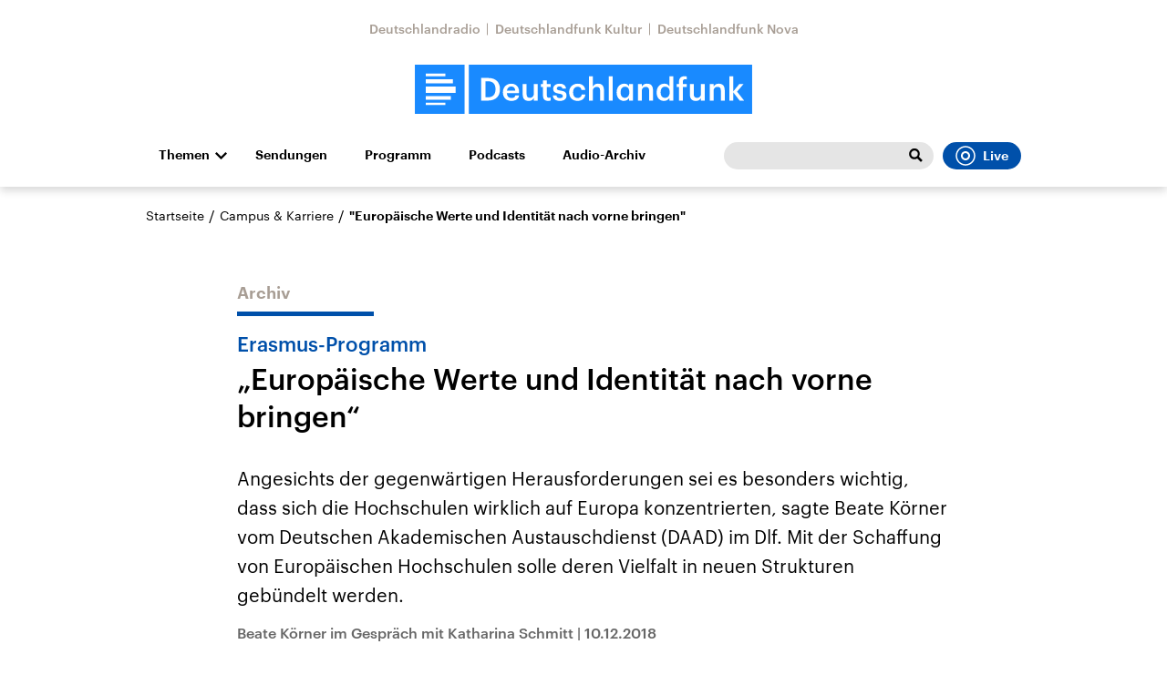

--- FILE ---
content_type: application/javascript; charset=utf-8
request_url: https://tag.aticdn.net/piano-analytics.js
body_size: 26649
content:
var pianoAnalytics=(j=>{var H={site:"",collectDomain:"",path:"event",visitorStorageMode:"fixed",storageLifetimeVisitor:395,storageLifetimeUser:395,storageLifetimePrivacy:395,privacyDefaultMode:"optin",sendEventWhenOptout:!0,isVisitorClientSide:!0,enableCallbacks:!0,cookieDomain:"",cookieSecure:!0,cookiePath:"/",cookieSameSite:"lax",encodeStorageBase64:!1,addEventURL:"withoutQS",clickAutoManagement:!0,enableUTMTracking:!0,campaignPrefix:["at_"],storageVisitor:"pa_vid",storageUser:"pa_user",version:"6.16.4",minHeartbeat:5,minBufferingHeartbeat:1,queueVarName:"_paq",globalVarName:"pa",enableAutomaticPageRefresh:!0,allowHighEntropyClientHints:!0,sendEmptyProperties:!0,enableExtendedOptout:!1,instantTracking:!1,useSendBeacon:!0,privacy:{storageKey:"pa_privacy",legacyKeys:{pa_vid:!0,pa_privacy:!0,atuserid:!0},storageKeys:{pa_user:!0},modes:{optin:{name:"optin",properties:{include:{visitor_privacy_consent:!0,visitor_privacy_mode:"optin"},allowed:{"*":{"*":!0}},forbidden:{"*":{}}},storage:{allowed:{"*":!0},forbidden:{}},events:{allowed:{"*":!0},forbidden:{}}},optout:{name:"optout",visitorId:"OPT-OUT",properties:{include:{visitor_privacy_consent:!1,visitor_privacy_mode:"optout"},allowed:{"*":{}},forbidden:{"*":{}}},storage:{allowed:{pa_vid:!0,pa_privacy:!0},forbidden:{}},events:{allowed:{"*":!0},forbidden:{}}},"no-consent":{name:"no-consent",visitorId:"no-consent",properties:{include:{visitor_privacy_consent:!1,visitor_privacy_mode:"no-consent"},allowed:{"*":{}},forbidden:{"*":{}}},storage:{allowed:{},forbidden:{"*":!0}},events:{allowed:{"*":!0},forbidden:{}}},"no-storage":{name:"no-storage",visitorId:"no-storage",properties:{include:{visitor_privacy_consent:!1,visitor_privacy_mode:"no-storage"},allowed:{"*":{"*":!0}},forbidden:{"*":{}}},storage:{allowed:{},forbidden:{"*":!0}},events:{allowed:{"*":!0},forbidden:{}}},exempt:{name:"exempt",properties:{include:{visitor_privacy_consent:!1,visitor_privacy_mode:"exempt"},allowed:{"*":{app_crash:!0,app_crash_class:!0,app_crash_screen:!0,app_version:!0,browser:!0,browser_cookie_acceptance:!0,browser_group:!0,browser_version:!0,click:!0,click_chapter1:!0,click_chapter2:!0,click_chapter3:!0,click_full_name:!0,connection_monitor:!0,connection_organisation:!0,cookie_creation_date:!0,date:!0,date_day:!0,date_daynumber:!0,date_month:!0,date_monthnumber:!0,date_week:!0,date_year:!0,date_yearofweek:!0,device_brand:!0,device_display_height:!0,device_display_width:!0,device_name:!0,device_name_tech:!0,device_screen_diagonal:!0,device_screen_height:!0,device_screen_width:!0,device_type:!0,event_collection_platform:!0,event_collection_version:!0,event_hour:!0,event_id:!0,event_minute:!0,event_position:!0,event_second:!0,event_time:!0,event_time_utc:!0,event_url:!0,event_url_domain:!0,event_url_full:!0,exclusion_cause:!0,exclusion_type:!0,geo_city:!0,geo_continent:!0,geo_country:!0,geo_metro:!0,geo_region:!0,goal_type:!0,hit_time_utc:!0,os:!0,os_group:!0,os_version:!0,os_version_name:!0,page:!0,page_chapter1:!0,page_chapter2:!0,page_chapter3:!0,page_duration:!0,page_full_name:!0,page_position:!0,page_title_html:!0,page_url:!0,pageview_id:!0,previous_url:!0,privacy_status:!0,site:!0,site_env:!0,site_id:!0,site_platform:!0,src:!0,src_detail:!0,src_direct_access:!0,src_organic:!0,src_organic_detail:!0,src_portal_domain:!0,src_portal_site:!0,src_portal_site_id:!0,src_portal_url:!0,src_referrer_site_domain:!0,src_referrer_site_url:!0,src_referrer_url:!0,src_se:!0,src_se_category:!0,src_se_country:!0,src_type:!0,src_url:!0,src_url_domain:!0,src_webmail:!0}},forbidden:{"*":{}}},storage:{allowed:{pa_vid:!0,pa_privacy:!0,atuserid:!0},forbidden:{}},events:{allowed:{"click.exit":!0,"click.navigation":!0,"click.download":!0,"click.action":!0,"page.display":!0},forbidden:{}}},"*":{properties:{allowed:{"*":{connection_type:!0,device_timestamp_utc:!0,visitor_privacy_consent:!0,visitor_privacy_mode:!0,"ch_ua*":!0}},forbidden:{"*":{}}},storage:{allowed:{},forbidden:{}},events:{allowed:{},forbidden:{}}}}}};function B(e,t){(null==t||t>e.length)&&(t=e.length);for(var n=0,r=Array(t);n<t;n++)r[n]=e[n];return r}function R(e,t,n,r,o,i,a){try{var u=e[i](a),s=u.value}catch(e){return n(e)}u.done?t(s):Promise.resolve(s).then(r,o)}function b(e,t){var n,r,o,i,a="undefined"!=typeof Symbol&&e[Symbol.iterator]||e["@@iterator"];if(a)return o=!(r=!0),{s:function(){a=a.call(e)},n:function(){var e=a.next();return r=e.done,e},e:function(e){o=!0,n=e},f:function(){try{r||null==a.return||a.return()}finally{if(o)throw n}}};if(Array.isArray(e)||(a=((e,t)=>{var n;if(e)return"string"==typeof e?B(e,t):"Map"===(n="Object"===(n={}.toString.call(e).slice(8,-1))&&e.constructor?e.constructor.name:n)||"Set"===n?Array.from(e):"Arguments"===n||/^(?:Ui|I)nt(?:8|16|32)(?:Clamped)?Array$/.test(n)?B(e,t):void 0})(e))||t)return a&&(e=a),i=0,{s:t=function(){},n:function(){return i>=e.length?{done:!0}:{done:!1,value:e[i++]}},e:function(e){throw e},f:t};throw new TypeError("Invalid attempt to iterate non-iterable instance.\nIn order to be iterable, non-array objects must have a [Symbol.iterator]() method.")}function U(e,t,n){return(t=(e=>"symbol"==typeof(e=((e,t)=>{if("object"!=typeof e||!e)return e;var n=e[Symbol.toPrimitive];if(void 0===n)return("string"===t?String:Number)(e);if("object"!=typeof(n=n.call(e,t)))return n;throw new TypeError("@@toPrimitive must return a primitive value.")})(e,"string"))?e:e+"")(t))in e?Object.defineProperty(e,t,{value:n,enumerable:!0,configurable:!0,writable:!0}):e[t]=n,e}function V(){var v,e="function"==typeof Symbol?Symbol:{},t=e.iterator||"@@iterator",n=e.toStringTag||"@@toStringTag";function r(e,t,n,r){var o,i,a,u,s,c,l,d,f,t=t&&t.prototype instanceof h?t:h,t=Object.create(t.prototype);return y(t,"_invoke",(o=e,i=n,l=r||[],d=!1,f={p:c=0,n:0,v:v,a:p,f:p.bind(v,4),d:function(e,t){return a=e,u=0,s=v,f.n=t,g}},function(e,t,n){if(1<c)throw TypeError("Generator is already running");for(d&&1===t&&p(t,n),u=t,s=n;(m=u<2?v:s)||!d;){a||(u?u<3?(1<u&&(f.n=-1),p(u,s)):f.n=s:f.v=s);try{if(c=2,a){if(m=a[e=u?e:"next"]){if(!(m=m.call(a,s)))throw TypeError("iterator result is not an object");if(!m.done)return m;s=m.value,u<2&&(u=0)}else 1===u&&(m=a.return)&&m.call(a),u<2&&(s=TypeError("The iterator does not provide a '"+e+"' method"),u=1);a=v}else if((m=(d=f.n<0)?s:o.call(i,f))!==g)break}catch(e){a=v,u=1,s=e}finally{c=1}}return{value:m,done:d}}),!0),t;function p(e,t){for(u=e,s=t,m=0;!d&&c&&!n&&m<l.length;m++){var n,r=l[m],o=f.p,i=r[2];3<e?(n=i===t)&&(s=r[(u=r[4])?5:u=3],r[4]=r[5]=v):r[0]<=o&&((n=e<2&&o<r[1])?(u=0,f.v=t,f.n=r[1]):o<i&&(n=e<3||r[0]>t||i<t)&&(r[4]=e,r[5]=t,f.n=i,u=0))}if(n||1<e)return g;throw d=!0,t}}var g={};function h(){}function o(){}function i(){}var m=Object.getPrototypeOf,e=[][t]?m(m([][t]())):(y(m={},t,function(){return this}),m),a=i.prototype=h.prototype=Object.create(e);function u(e){return Object.setPrototypeOf?Object.setPrototypeOf(e,i):(e.__proto__=i,y(e,n,"GeneratorFunction")),e.prototype=Object.create(a),e}return y(a,"constructor",o.prototype=i),y(i,"constructor",o),y(i,n,o.displayName="GeneratorFunction"),y(a),y(a,n,"Generator"),y(a,t,function(){return this}),y(a,"toString",function(){return"[object Generator]"}),(V=function(){return{w:r,m:u}})()}function y(e,t,n,r){var i=Object.defineProperty;try{i({},"",{})}catch(e){i=0}(y=function(e,t,n,r){function o(t,n){y(e,t,function(e){return this._invoke(t,n,e)})}t?i?i(e,t,{value:n,enumerable:!r,configurable:!r,writable:!r}):e[t]=n:(o("next",0),o("throw",1),o("return",2))})(e,t,n,r)}function c(e){return(c="function"==typeof Symbol&&"symbol"==typeof Symbol.iterator?function(e){return typeof e}:function(e){return e&&"function"==typeof Symbol&&e.constructor===Symbol&&e!==Symbol.prototype?"symbol":typeof e})(e)}var D=function(e,t){if("object"!==c(e)||null===e||e instanceof Date)return e;var n,r=new e.constructor;for(n in e)Object.prototype.hasOwnProperty.call(e,n)&&void 0!==n&&(r[n]=D(e[n]));return r};function q(){var u;return u=V().m(function e(t,n,r){var o;return V().w(function(e){for(;;)switch(e.p=e.n){case 0:if(o=!1,!(o=window.navigator&&"function"==typeof window.navigator.sendBeacon&&t.getConfiguration("useSendBeacon")?window.navigator.sendBeacon(n,r):o)&&window.fetch)return e.p=1,e.n=2,window.fetch(n,{method:"POST",body:r,keepalive:!0,headers:{"Content-Type":"text/plain;charset=UTF-8"}});e.n=4;break;case 2:e.v.ok||K(n,r),e.n=4;break;case 3:e.p=3,K(n,r);case 4:return e.a(2)}},e,null,[[1,3]])}),(q=function(){var e=this,a=arguments;return new Promise(function(t,n){var r=u.apply(e,a);function o(e){R(r,t,n,o,i,"next",e)}function i(e){R(r,t,n,o,i,"throw",e)}o(void 0)})}).apply(this,arguments)}function K(e,t){window.fetch(e,{method:"POST",body:t,headers:{"Content-Type":"text/plain;charset=UTF-8"}})}var Y,F={post:function(e,t,n){return q.apply(this,arguments)}},l="ABCDEFGHIJKLMNOPQRSTUVWXYZabcdefghijklmnopqrstuvwxyz0123456789+/=",J={utf8:{encode:function(e){e=e.replace(/\r\n/g,"\n");for(var t="",n=0;n<e.length;n++){var r=e.charCodeAt(n);r<128?t+=String.fromCharCode(r):t=127<r&&r<2048?(t+=String.fromCharCode(r>>6|192))+String.fromCharCode(63&r|128):(t=(t+=String.fromCharCode(r>>12|224))+String.fromCharCode(r>>6&63|128))+String.fromCharCode(63&r|128)}return t},decode:function(e){var t,n,r,o="",i=0;for(t=0;i<e.length;)(r=e.charCodeAt(i))<128?(o+=String.fromCharCode(r),i++):191<r&&r<224?(t=e.charCodeAt(i+1),o+=String.fromCharCode((31&r)<<6|63&t),i+=2):(t=e.charCodeAt(i+1),n=e.charCodeAt(i+2),o+=String.fromCharCode((15&r)<<12|(63&t)<<6|63&n),i+=3);return o}},base64:{encode:function(e){var t,n,r,o,i,a,u="",s=0;for(e=J.utf8.encode(e);s<e.length;)r=(t=e.charCodeAt(s++))>>2,o=(3&t)<<4|(t=e.charCodeAt(s++))>>4,i=(15&t)<<2|(n=e.charCodeAt(s++))>>6,a=63&n,isNaN(t)?i=a=64:isNaN(n)&&(a=64),u=u+l.charAt(r)+l.charAt(o)+l.charAt(i)+l.charAt(a);return u},decode:function(e){var t,n,r,o,i,a,u="",s=0;for(e=e.replace(/[^A-Za-z0-9\+\/\=]/g,"");s<e.length;)r=l.indexOf(e.charAt(s++)),t=(15&(o=l.indexOf(e.charAt(s++))))<<4|(i=l.indexOf(e.charAt(s++)))>>2,n=(3&i)<<6|(a=l.indexOf(e.charAt(s++))),u+=String.fromCharCode(r<<2|o>>4),64!=i&&(u+=String.fromCharCode(t)),64!=a&&(u+=String.fromCharCode(n));return u=J.utf8.decode(u)}}},W=(Y=window.crypto||window.msCrypto,{v4:function(){try{if(null!==Y&&"object"===c(Y))return([1e7]+-1e3+-4e3+-8e3+-1e11).replace(/[018]/g,function(e){return(e^Y.getRandomValues(new Uint32Array(1))[0]&15>>e/4).toString(16)})}catch(e){console.error(e)}return"xxxxxxxx-xxxx-4xxx-yxxx-xxxxxxxxxxxx".replace(/[xy]/g,function(e){var t=16*Math.random()|0;return("x"===e?t:3&t|8).toString(16)})}}),z=function(e,t,n){for(var r={},o=new RegExp("[&#?]{1}([^&=#?]*)=([^&#]*)?","g"),i=o.exec(t);null!==i;)0===i[1].indexOf(e)&&(r[n+i[1].substring(e.length)]=void 0===i[2]?"":window.decodeURIComponent(i[2])),i=o.exec(t);return r};function G(e){var n=e;function r(e,t){null!==t&&""!==t&&void 0!==t&&(n[e]=t)}return{setConfiguration:r,setConfigurations:function(e){for(var t in e)Object.prototype.hasOwnProperty.call(e,t)&&r(t,e[t])},getConfiguration:function(e){return void 0!==n[e]?D(n[e]):null},cloneData:function(){return D(n)},deleteProperty:function(e){delete n[e]}}}function $(t){var n=[];return{push:function(e){n.push(e),1===n.length&&t[e[0]].apply(t,e.slice(1))},next:function(){var e;n.shift(),0<n.length&&t[(e=n[0])[0]].apply(t,e.slice(1))}}}function X(i,e,t){this.properties=D(i._properties),this.addEventsProperty=function(e,t){if(i._privacy.call("isPropAllowed",e)){var n,r=b(this.events);try{for(r.s();!(n=r.n()).done;){var o=n.value;this.isPropertyAbsentForEvent(e,o)&&(o.data[e]=t)}}catch(e){r.e(e)}finally{r.f()}}},this.hasProperty=function(e){return Object.prototype.hasOwnProperty.call(this.properties,e)},this.getConfiguration=t.getConfiguration,this.setConfiguration=t.setConfiguration,this.options=e.options||{},this.visitorId=null,this.build={url:"",data:{}},this.events=e.events||[],this.isPropertyAbsentForEvent=function(e,t){if(void 0!==t.data[e])return!1;if(this.hasProperty(e)){if(void 0===this.properties[e].options.events)return!1;var n,r=b(this.properties[e].options.events);try{for(r.s();!(n=r.n()).done;){var o=n.value;if(t.name===o||"*"===o.charAt(o.length-1)&&0===t.name.indexOf(o.substring(0,o.length-1)))return!1}}catch(e){r.e(e)}finally{r.f()}}return!0}}function w(e,t,n,r){!1!==r&&0<n.length&&"function"==typeof n[0]?n[0](e,t,n.slice(1)):e._queue.next()}function Z(e,t,n){var r=t.getConfiguration("collectDomain"),o=r.startsWith("https://")||r.startsWith("http://")?"":"https://",o="".concat(o).concat(r,"/").concat(t.getConfiguration("path")),r="?s=".concat(t.getConfiguration("site")).concat(t.visitorId?"&idclient="+t.visitorId:"");t.build.url=o+r,t.build.data={events:t.events},w(e,t,n)}function Q(e,t,n,r,o){var i,a=z(r,n,o),u=!1;for(i in a)Object.prototype.hasOwnProperty.call(a,i)&&!t.properties[i]&&t.addEventsProperty(i,a[i],{persistent:!0}),u=!0;return u}function ee(e,t,n){var r,o=document.location.href,i=b(t.getConfiguration("campaignPrefix"));try{for(i.s();!(r=i.n()).done;)if(Q(0,t,o,r.value,"src_"))break}catch(e){i.e(e)}finally{i.f()}t.getConfiguration("enableUTMTracking")&&Q(0,t,o,"utm_","utm_"),w(e,t,n)}function te(e){return 0===e.indexOf('"')&&(e=e.slice(1,-1).replace(/\\"/g,'"').replace(/\\\\/g,"\\")),ie(e)}var ne,re,oe=function(e){function t(e){e&&r.setDate(r.getDate()+e)}var n,r=new Date;return e instanceof Date?r=e:"number"==typeof e?t(e):(n=e.days,e=e.minutes,t(n),e&&r.setMinutes(r.getMinutes()+e)),r},ie=function(t){t=t.replace(/\+/g," ").replace(/^\s+|\s+$/g,"");try{return decodeURIComponent(t)}catch(e){return t}},m=(ne="_cookie_test",re="https:"===document.location.protocol,{set:ue,get:ce,getNames:function(){var t=[];return se(function(e){t.push(e)}),t},remove:le,getTopLevelDomain:function(e){void 0===e&&(e=[]);var t=window.location.hostname.split("."),n=(new Date).getTime().toString(36)+Math.round(2147483647*Math.random()).toString(36),r=new Date;r.setSeconds(r.getSeconds()+30);for(var o=0;o<t.length;o++)try{var i=t.slice(-(o+1)).join(".");if(!e.includes(i)){ue(ne,n,{expires:r,path:"/",domain:i,secure:re});var a=ce(ne)===n;if(le(ne,{path:"/",domain:i}),a)return i}}catch(e){}},__private__:{_generateCookieString:ae}});function ae(e,t,n){var r=(n=void 0===n?{}:n).path,o=n.domain,i=n.expires,a=n.secure,u=n.samesite,s=n.raw,n=n.priority;return(s?e:encodeURIComponent(e))+"="+(s?t:encodeURIComponent(t))+(i?"; expires=".concat(oe(i).toUTCString()):"")+(r?"; path=".concat(r):"")+(o?"; domain=".concat(o):"")+(a?"; secure":"")+(u?"boolean"==typeof u?"; sameSite":"; sameSite=".concat(u):"")+(n?"; priority=".concat(n):"")}function ue(e,t,n,r){void 0===t||void 0!==r&&encodeURI(t).split(/%(?:u[\dA-F]{2})?[\dA-F]{2}|./).length-1>r||(document.cookie=ae(e,t,n))}function se(e){for(var t=document.cookie.split(";"),n=0;n<t.length;n++){var r=t[n].split("=");if(e(ie(r[0]),r[1]||""))return}}function ce(n){var r=null,o={};return se(function(e,t){if(n)return e===n&&(r=te(t),1);o[e]=te(t)}),n?r:o}function le(e,t){ue(e,"",Object.assign({},t,{expires:-1}))}de="_ls_ttl",fe=function(){try{var e=window.localStorage.getItem(de);return e?JSON.parse(e):null}catch(e){return null}},pe=function(e){try{Object.keys(e).length?window.localStorage.setItem(de,JSON.stringify(e)):window.localStorage.removeItem(de)}catch(e){}},ge();var de,fe,pe,ve={get:function(e){var t;ge();try{return null!=(t=window.localStorage.getItem(e))?t:null}catch(e){return null}},set:function(e,t,n){if(r=e,n=(n=void 0===n?{}:n).expires,o=fe(),void 0===n?(null!=o&&o[r]&&(delete o[r],pe(o)),!0):(n=oe(n).getTime())>Date.now()&&((o=o||{})[r]=n.toString(36),pe(o),!0))try{window.localStorage.setItem(e,t)}catch(e){}var r,o},getNames:he,remove:function(e){try{window.localStorage.removeItem(e)}catch(e){}ge()},expires:ge,__protected__:{get ttlName(){return de}}};function ge(){var n=he(),r=fe(),o={};r&&(Object.keys(r).forEach(function(e){if(n.includes(e)){var t=r[e]?parseInt(r[e],36):null;if(!(t=t)||t>Date.now())o[e]=r[e];else try{window.localStorage.removeItem(e)}catch(e){}}}),JSON.stringify(r)!==JSON.stringify(o))&&pe(o)}function he(){try{return Object.keys(window.localStorage)}catch(e){return[]}}function t(t,e){return{cookieName:e=void 0===e?"_pctx":e,readonly:!1,init:function(e){return null!=(e=null!=e?e:t)?e:null},refresh:function(e){return e},update:function(e){return e},set:function(e){return e},get:function(e){return e}}}function e(e){return _(_({},t(e)),{cookieName:null})}function me(e){return null==e}function ye(){var t={};return{add:function(e){t[e]=!0},values:function(){return d(t)}}}function _e(n,r){var o,i=NaN,a=NaN;return function(e){var t=null==r?void 0:r();return e===a&&i===t||(i=t,o=n(a=e)),o}}function be(n){var r;return function(e){var t=n();t!==r&&e(r=t)}}function we(e){return C(e,function(e){return"CX"!==(null==e?void 0:e.type)})}function Ce(e,t){return t({protect:!0}),Me()}function ke(r,o,i){var e=qe().reduce(function(e,t){var t=t.id,n=i(null==r?void 0:r[t],null==o?void 0:o[t],t);return n&&(e[t]=n),e},{});return He(e,o)?o:e}function Pe(e,t){return ke(e,t,function(e,t,n){return e||t||at()[n]})}function Ae(){return!!v().requireConsent}var Oe,Ee,Se={get:function(e){try{return window.sessionStorage.getItem(e)}catch(e){return null}},set:function(e,t){try{window.sessionStorage.setItem(e,t)}catch(e){}},getNames:function(){try{return Object.keys(window.sessionStorage)}catch(e){return[]}},remove:function(e){try{window.sessionStorage.removeItem(e)}catch(e){}}},_=function(){return(_=Object.assign||function(e){for(var t,n=1,r=arguments.length;n<r;n++)for(var o in t=arguments[n])Object.prototype.hasOwnProperty.call(t,o)&&(e[o]=t[o]);return e}).apply(this,arguments)},xe=t("anon"),d=function(e){return e?Object.keys(e):[]},p=function(e){return Array.isArray(e)},De=function(e){return!me(e)},Ie=function(e){return"object"===c(e)},f=function(e){return"string"==typeof e},Me=function(){for(var e=(new Date).getTime().toString(36);e.length<16;)e+=Math.round(2147483647*Math.random()).toString(36);return e.substr(0,16)},C=function(n,t){return n&&d(n).filter(function(e){return t(n[e])}).reduce(function(e,t){return _(_({},e),((e={})[t]=n[t],e))},{})},Te=function(o,i){return Ie(o)?d(o).reduce(function(e,t){var n=o[t],r=i[t],r=r&&r(n);return void 0!==r&&(e[t]=r),e},{}):o},Ne=function(e){return"true"===e||!0===e},o=function(e,t){try{return e()}catch(e){return t?o(t):null}},Le=function(e,t){return void 0===t&&(t=!1),o(function(){return JSON.parse(e)},function(){return t?JSON.parse(window.atob(e)):null})||null},je=function(e,t){void 0===t&&(t=!1);var n=JSON.stringify(e);return o(function(){return t?window.btoa(n):n})||n},He=function(t,n){var e,r;return t===n||(t&&n?(e=d(t),r=d(n),e.length===r.length&&!e.some(function(e){return t[e]!==n[e]})):null)},n=_(_({},t(null)),{init:function(e){return we(e||null)},refresh:we,set:function(e,t){return null===e?null:C(_(_({},t),e),function(e){return null!==e})}}),Be="pdl",v=function(){return window[Be]||{}},Re=_(_({},e()),{init:function(e,t){return t({protect:!0}),v().pageViewId||Me()},refresh:Ce,update:Ce,set:function(e,t,n){return n({protect:!0}),e}}),s="DL",i=["PA","DMP","COMPOSER","ID","VX","ESP","SOCIAL_FLOW",s].map(function(e,t){return{name:e,id:t}}),g=i.reduce(function(e,t,n){t=t.name;return _(_({},e),((e={})[t]=n,e[t.toLowerCase()]=n,e))},{}),Ue=(g["social flow"]=g.SOCIAL_FLOW,g["Social Flow"]=g.SOCIAL_FLOW,function(){var e;return null==(e=Bt(v().consent))?void 0:e.products}),Ve=be(Ue),qe=(Oe=i,function(){return Ve(function(t){Oe=t?i.filter(function(e){return t.includes(e.name)||e.name===s}):i}),Oe}),Ke=function(e){var t=Number(e);return Number.isNaN(t)?null!=(e=g[e.toLowerCase()])?e:null:t<i.length?t:null},Ye=function(r,o){return d(r).reduce(function(e,t){var n=i[Number(t)].name,t=r[t];return e[n]=o?o(t,n):t,e},{})},Fe="not-acquired",Je="opt-in",We="essential",ze="opt-out",Ge="custom",$e=[Je,We,ze],Xe=$e.concat(Ge),Ze=Xe.reduce(function(e,t,n){return _(_({},e),((e={})[n]=t,e))},{}),Qe=[Fe,Je,Ge,We,ze],et=function(e,t){e=Qe.indexOf(e),t=Qe.indexOf(t);return Qe[Math.max(e,t)]},tt=function(e){return Xe.includes(e)},nt=function(e){return $e.includes(e)},rt={AD:["DMP","SOCIAL_FLOW"],CP:["COMPOSER"],AM:["PA"],PR:["ESP","VX","ID"],DL:["DL"]},ot=d(rt).reduce(function(t,n){return rt[n].forEach(function(e){e=g[e];t[e]=n}),t},{}),it=be(function(){var e;return null==(e=Bt(v().consent))?void 0:e.defaultPurposes}),at=(Ee=_({},ot),function(){return it(function(n){Ee=_({},ot),n&&d(n).forEach(function(e){var t=g[e];Ee[t]=null==(t=n[e])?void 0:t.substring(0,32)})}),Ee}),ut=_(_({},t(null,"_pprv")),{init:function(e){return h()?Pe(e||null,null):null},set:function(e,t){return h()?null==e?t:Pe(d(r=e).reduce(function(e,t){var n=Ke(t),t=vt(r[t]);return null!==n&&t!==dt&&n!==g[s]&&t&&(e[n]=t),e},{}),t):null;var r}}),st=function(){return v().consent_modifiers||null},h=function(){return"v2"===v().requireConsent},ct=function(){return!!v().strictConsent},lt=function(e,t){return e===Ge&&!(null!=(e=st())&&e[t])},dt="DL",ft=["AD","AM","CP","PR",dt].reduce(function(e,t){return _(_({},e),((e={})[t]=t,e[t.toLowerCase()]=t,e))},{}),pt=function(e){return ft[(null==e?void 0:e.toLowerCase())||""]||null},vt=function(e){return pt(e)||(null==e?void 0:e.substring(0,32))},gt=function(e,t,n){return"".concat(e.join(", ")," ").concat(1<e.length?n:t)},ht="Consent v2 is disabled",mt='the "DL" purpose is reserved',yt=function(e){return'"'.concat(e,'" can not be applied for the dl product')},_t=function(e){return"".concat(e," is unknown consent mode")},bt=function(e){return gt(e,"does","do")+"n't have modifier in the pdl. Custom mode can't be applied"},wt="Unknown purpose. Provide a product or define within pdl config",Ct=function(e){return"Custom purpose: "+gt(e,"is","are")+" unknown"};function kt(u,e,t,n,r){function o(e,t){return t=vt(t),ft[t]||Object.values(u||{}).includes(t)?f(e,t):d(wt)}var i,a,s,c,l,d=function(e){return{error:e}},f=function(r,o,i){var e,a=[];return tt(r)?(e=qe().reduce(function(e,t){var n=t.id,t=t.name;return(!o||(null==u?void 0:u[n])===o||null!=i&&i.includes(n))&&(lt(r,t)?a.push(t):e[n]={mode:r}),e},{}),a.length?d(bt(a)):Object.keys(e).length?{consent:e}:null):d(_t(r))};return h()?r?(i=n,r=r,c=vt(a=t),r=p(r)?r:[r],(l=r.map(Ke).filter(De)).length?c!==dt&&l.includes(g.DL)?{error:yt(c)}:c===dt&&l.some(function(e){return e!==g.DL})?d(mt):null!=(s=f(i,c,l))&&s.error?s:(l=l.reduce(function(e,t){return e[t]=c,e},{}),{consent:(null==s?void 0:s.consent)||null,purposes:l}):pt(a)?o(i,a):d(Ct(r))):n?o(n,t):f(t):d(ht)}function Pt(e){var t=e&&e.length;return 16===t||36===t?e:null}function At(t,n){return function(e){return n(t+e)}}function Ot(o,a){var e,u;return void 0===a&&(a=Nt),o?(e={},o.products&&(p(o.products)?e.products=o.products.reduce(function(e,t){t=Lt(t,At("consent.products: ",a));return t&&e.push(t),e},[]):a("consent.products: should be an array")),o.defaultPreset&&(e.defaultPreset=d(o.defaultPreset).reduce(function(e,t){var n=Lt(t,At("consent.defaultPreset: ",a)),r=jt(o.defaultPreset[t]);return r||a("consent.defaultPreset: "+Tt(t,$e)),n&&r&&(e[n]=r),e},{})),(u=o.defaultPurposes)&&(e.defaultPurposes=d(u).reduce(function(e,t){var n=At("consent.defaultPurposes: ",a),r=Lt(t,n),o=u[t],i=vt(o);return i===dt||r===s?n('"'.concat(t,": ").concat(o,'" - invalid config')):r&&i&&(e[r]=i),e},{})),e):null}function Et(e){return e.reduce(function(e,t,n){return _(_({},e),((e={})[n]={mode:Ze[t]},e))},{})}function St(e,t){var o=ct();return ke(e,t,function(e,t,n){var r=n===g[s],r=o&&!r?null:Jt()[0].preset[n].mode,n=(null==e?void 0:e.mode)||(null==t?void 0:t.mode)||r;return null===n?null:n!==(null==t?void 0:t.mode)?{mode:n}:t})}function xt(e){var t=Number(e);return Number.isNaN(t)?String(e):t}function Dt(e){return p(e)?e:e.split(",").map(function(e){return e.trim().replace(/^['"](.+)['"]$/,"$1")})}function r(e){return e}var a,It=function(o,e){var i,a;return o?(i=Ye(e||ot),a=ct(),qe().reduce(function(e,t){var t=t.name,n=i[t],r=(null==(r=o[t])?void 0:r.mode)||(a&&!(t===s)?Fe:Je);return e[n]?(e[n].mode=et(e[n].mode,r),e[n].products.push(t)):e[n]={mode:r,products:[t]},e},{})):null},Mt=["include","exclude","obfuscate"],Tt=function(e,t){return'"'.concat(e,'" should be one of ').concat(t.join(", "))},Nt=function(){},Lt=function(e,t){void 0===t&&(t=Nt);var n=g[e.toLowerCase()];return void 0!==n?i[n].name:(t('"'.concat(e,'" is not found')),null)},jt=function(e){return nt(e)?e:null},Ht=function(e,i){void 0===i&&(i=Nt);var t=e.source,e=e.patches||[];return jt(t)||(i(Tt("source",$e)),t=Je),p(e)||(i('"patches" should be an array'),e=[]),{source:t,patches:e=e.reduce(function(e,t,n){var r,o;return!Ie(t)||p(t)?i("patch[".concat(n,"]: should be type of {action, item, with?}")):(r=t.action,o=t.item,Mt.includes(r)?o&&Ie(o)&&o.key&&o.type?e.push(t):i("patch[".concat(n,']: "item" should be type of {key, type}')):i("patch[".concat(n,"]: ")+Tt("action",Mt))),e},[])}},Bt=_e(Ot),Rt=function(o,i){return void 0===i&&(i=Nt),d(o||{}).reduce(function(e,t){var n=null==o?void 0:o[t],r=Lt((null==n?void 0:n.source)||"",i);return e[t]=_(_({},n),{source:r}),e},{})},Ut=_(_({},t(null,"_pcid")),{init:function(e,t){return t({protect:!0}),Pt(v().browserId||null)||e||Me()},update:function(e,t){return t({protect:!0}),Me()},set:function(e,t,n){return n({protect:!0}),e}}),Vt=_(_({},e()),{init:function(){return v().referrer||document.referrer}}),qt=_(_({},e()),{init:function(){return v().sessionReferrer||document.referrer}}),Kt=[[0,0,0,0,0,0,0,0],[0,0,2,2,2,2,2,0],[1,2,2,2,2,2,2,1],[0,2,0,2,2,2,0,0],[1,2,2,2,2,2,1,1],[2,0,0,2,2,2,2,0],[2,0,2,2,2,2,2,0],[2,2,2,2,2,2,0,2],[2,2,0,0,0,0,2,0],[2,2,1,2,1,2,2,1],[2,2,1,1,2,2,2,1]],Yt=Kt.map(function(e,t){return{id:t,preset:Et(e)}}),Ft=be(function(){var e;return null==(e=Bt(v().consent))?void 0:e.defaultPreset}),Jt=(a=Yt,function(){return Ft(function(n){a=Yt.slice(),n&&(a[0]={id:0,preset:_({},a[0].preset)},d(n).forEach(function(e){var t=n[e],e=g[e];a[0].preset[e]={mode:t}}))}),a}),Wt=_(_({},t(null,"_pprv")),{init:function(e){return Ae()&&e?St(e,null):null},set:function(e,t){var n,r,o;return Ae()?null!=e&&(n="number"==typeof e?(null==(n=Jt()[e])?void 0:n.preset)||null:p(e)?(o=null,e.forEach(function(e){var n=Kt[e];!o&&n?o=n:o&&n&&(o=o.map(function(e,t){return Math.min(e,n[t])}))}),o&&Et(o)):d(r=e).reduce(function(e,t){var n=r[t],t=Ke(t);return null!==t&&(n=tt(n.mode)?n.mode:null)&&((e=e||{})[t]={mode:n}),e},null))?St(n,t):t:null},get:_e(function(e){return e&&Ye(e,function(e,t){var n,e=_({},e);return e.mode===Ge&&(e.modifier=(null==(n=st())?void 0:n[t])||null),e})},function(){return st()})}),zt=_(_({},e()),{init:Jt,set:Jt}),Gt=_(_({},e()),{init:qe,set:qe}),$t=_(_({},e(null)),{readonly:!0,set:function(){return null},get:st}),Xt={id:r,type:r,zone:r,createdAt:xt,modifiedAt:xt,authors:Dt,section:r,tags:Dt,keywords:Dt,title:r,description:r,isNative:Ne},Zt=function(e){return"all"===e},Qt=function(e){return"first"===e},en=function(e){return"last"===e};function tn(e,t){return void 0===e&&(e="meta"),Qt(t)?document.querySelector(e):(e=document.querySelectorAll(e),en(t)?e[e.length-1]:Array.from(e))}nn=null;var nn,rn={refresh:function(){(nn=tn()||null)&&setTimeout(function(){nn=null},0)},find:function(a,u){return void 0===u&&(u=!1),nn?nn.reduce(function(e,t){for(var n=0,r=a;n<r.length;n++){var o=r[n],o=(("name"===o?t.name:t.getAttribute(o))||"").trim().toLowerCase(),i=t.content;if(o&&(!u||i)){e[o]||(e[o]=[]),e[o].push(t);break}}return e},{}):null}},on=function(e){var r=e.getContent||function(e){return e.content};if(e.selector)return(t=tn(e.selector,e.take||"first"))&&r(t)||null;var o=rn.find(e.attr||["name"],e.hasContent),t=e.names||[],i=!Zt(e.take),a=en(e.take);if(o)for(var n=0,u=t;n<u.length;n++){var s=(e=>{var t,n=[];if(e=o[e]){if(i)return t=e[a?e.length-1:0],{value:r(t)||""};e.forEach(function(e){n=n.concat(r(e)||"")})}if(n.length)return{value:n}})(u[n]);if("object"===c(s))return s.value}return null},an=function(e){for(var t=0,n=e;t<n.length;t++){var r=n[t],r=on(r);if(r)return r}},u=function(e,t,n){var r,o=Xt[t];!Boolean(e[t])&&o&&(o=(r=("function"==typeof n?n:function(){return(p(n)?an:on)(n)})())&&o(r))&&(e[t]=o)},un=function(e){return{attr:["property"],names:[e]}},sn=function(e){return{names:[e]}};function cn(e){return e&&f(e["@type"])&&e["@type"].includes("Article")}function ln(){var e=document.querySelectorAll('script[type="application/ld+json"]');return e&&(e=Array.from(e).flatMap(function(e){return Le(e.innerHTML)}),p(e=e))&&e.find(cn)||{}}function dn(e){var t=e.replace(/DAY/g,"(0?[1-9]|[12][0-9]|3[01])").replace(/MONTHLONG/g,"("+d(fn).join("|")+")").replace(/MONTH/g,"(0?[1-9]|1[012])").replace(/YEAR2/g,"([0-9][0-9])").replace(/YEAR/g,"(197[1-9]|19[8-9][0-9]|20[0-9][0-9])").replace(/TIME/g,"([0-9][0-9]):([0-9][0-9]):([0-9][0-9])(?:\\.[0-9][0-9][0-9])?([zZ]|[+-][0-9][0-9](?::?[0-9][0-9])?)?"),e=e.replace(/.*?([YMD])(EAR|ONTH|AY).*?/g,"$1").substring(0,3);return[new RegExp(t),e]}var fn={januar:"01",january:"01",jan:"01",februar:"02",february:"02",feb:"02",mars:"03",march:"03",mar:"03",april:"04",apr:"04",mai:"05",may:"05",juni:"06",june:"06",jun:"06",juli:"07",july:"07",jul:"07",august:"08",aug:"08",september:"09",sept:"09",sep:"09",oktober:"10",october:"10",okt:"10",oct:"10",november:"11",nov:"11",desember:"12",december:"12",dec:"12",des:"12"},pn=["\\bDAY\\.MONTH\\.YEAR\\b","\\bDAY\\.?\\s{0,3}MONTHLONG\\.?\\s{1,3}YEAR\\b","\\bYEAR-MONTH-DAY(?:[tT]|\\b)","\\bMONTHLONG\\.?\\s{0,3}DAY(?:st|nd|rd|th)?,?\\s{1,3}YEAR\\b","\\bDAY(?:st|nd|rd|th|\\.)?\\s{0,3}MONTHLONG\\.?,?\\s{1,3}YEAR\\b","\\bYEAR[/年]MONTH[/月]DAY(?=\\b|日)","\\bDAY\\.MONTH\\.YEAR2\\b","\\bDAY/MONTH/YEAR\\b"].map(dn),vn=dn("YEAR-MONTH-DAY[tT]TIME")[0],k=function(e){return e&&parseInt(e,10)||0};function gn(e,t,n,r,o,i,a){e=new Date(Date.UTC(k(e),k(t)-1,k(n),k(r),k(o),k(i))),t=(a||"").match(/^([+-][0-9][0-9])(?::?([0-9][0-9])?)$/),t&&(e=new Date(e.getTime()-36e5*Number(t[1])-6e4*(Number(t[2])||0))),n=Date.now()-e.getTime();return 0<n||-n<1728e5?e.toISOString():null}function hn(e){var t=(e=e.toLowerCase()).match(vn);if(t)return gn(t[1],t[2],t[3],t[4],t[5],t[6],t[7]);for(var n=0,r=pn;n<r.length;n++){var o=r[n],i=e.match(o[0]);if(i)return gn(2===(i="DMY"===o[1]?["",i[3],i[2],i[1]]:"MDY"===o[1]?["",i[3],i[1],i[2]]:i)[1].length?(k(i[1])<60?"20":"19")+i[1]:i[1],i[2].length<=2?i[2]:fn[i[2]],i[3])}}var mn=function(e){return e.replace(/<\/?[^>?]*\/?>/g," ").replace(/\s+/g," ").trim()};function yn(e){return mn((e=void 0===e?"":e).replace(/,(?=\s*(jr|sr)(\.?)\b)/g," "))}function P(e){return _(_({},e),{take:"last"})}function A(e){return _(_({},e),{take:"last",hasContent:!0,getContent:function(e){return mn(e.content||"")}})}function _n(){var e,t,n=Array.from(document.querySelectorAll("meta[property^=content]")).reduce(function(e,t){var n=null==(n=null==t?void 0:t.getAttribute("property"))?void 0:n.split(":").pop(),r=Xt[n];return r&&t&&(e[n]=r((null==t?void 0:t.getAttribute("content"))||"")),e},{});return rn.refresh(),u(e=n,"type",un("og:type")),u(e,"section",sn("section")),u(e,"id",sn("id")),u(e,"authors",sn("author")),u(e=n,"createdAt",function(){var e=an(kn);return e?hn(e.toLowerCase()):null}),u(e,"modifiedAt",function(){var e=an(Pn);return e?hn(e.toLowerCase()):null}),u(e,"authors",An),u(e,"keywords",function(){var e=an(On);return e&&e.length<=1024?e:null}),u(e,"title",Sn),u(e,"description",En),e=n,cn(t=ln())&&(u(e,"createdAt",function(){var e=t.datePublished;return e?hn(e.toLowerCase()):null}),u(e,"modifiedAt",function(){var e=t.dateModified;return e?hn(e.toLowerCase()):null}),u(e,"authors",function(){var e=t.author;return e?p(e)?e.map(function(e){return e.name}).join(", "):e.name:null}),u(e,"keywords",function(){var e=t.keywords;return f(e)&&e.length<=1024?e:null}),u(e,"title",function(){return t.headline}),u(e,"description",function(){return t.description})),n}function bn(e,t,n){return void 0===n&&(n=!1),{cookieName:e,consent:t=void 0===t?Hn:t,encode:function(e){return je(e,n)},decode:function(e){return Le(e,!0)}}}function wn(e){function r(e){return _(_({},f),C(e||{},De))}function n(e,t){var n=e&&t;!v()&&n&&g(),v()&&!n&&h(),v()&&n&&!c&&g(),a=e,l=t}var o=e.cookieName,t=e.consent,i=m.get(o),a=!!i,u=a,s=Ln(i,e),c=!!s.fixedAt,l=a,d=null,f=_({},Dn),p=null,v=function(){return a&&l},g=function(e){var t,e=r(e),n=d||(p?s.encode(p,e):"");n||(t=m.get(o),n=(t=s.decode(t||""))?s.encode(t,e):""),n&&(c=!0,m.set(o,n,s.bindOptions(e)),u=!0)},h=function(e){v()&&(u&&m.remove(o,r(e)),u=!1)};return s.onChange(function(){v()&&(c=!1,g())}),{get cookieName(){return o},get cookieEnabled(){return v()},get fixedAt(){return s.fixedAt},get consent(){return t},set:function(e,t){p=e,v()&&g(t)},get:function(){return s.decode(m.get(o)||"")},remove:h,setCookieOptions:function(e){f=r(e),v()&&g()},setCookieEnabled:function(e,t){void 0===t&&(t=null),d=e?t:null,n(e,l)},lazyActive:function(){n(a,!0)},setFixedMode:function(e){s.setMode(e)}}}var Cn,kn=[P({attr:["name","property","itemprop"],names:["cxenseparse:publishtime","cxenseparse:recs:publishtime","article:published_time","date","dc.date","dc.date.created","dc.terms.issued","pub_date","article.published","datepublished","og:article:published_time"]}),P({selector:"time.published[datetime],time[pubdate][datetime]",getContent:function(e){return e.getAttribute("datetime")}}),P({selector:'time[itemprop="datePublished"][datetime]',getContent:function(e){return e.getAttribute("datetime")}})],Pn=[P({attr:["name","property","itemprop"],names:["article:modified_time","datemodified"]}),P({selector:'time[itemprop="dateModified"][datetime]',getContent:function(e){return e.getAttribute("datetime")}})],An=[{attr:["property","name"],names:["cxenseparse:author","og:article:author","article:author","og:book:author","book:author","author","dc.creator","article.author"],take:"all",getContent:function(e){var t=e.getAttribute("data-separator"),e=e.content;return t?yn(e).split(t):yn((t=void 0===(t=e)?"":t).replace(/\n+/,";").replace(/(\<|&lt;)br(\>|&gt;)/,";").replace(/\b(and|und|og)\b/g,";")).split(/[,;]/)}}],On=[A({names:["cxenseparse:keywords"]}),A({attr:["property","name"],names:["news_keywords"]}),A({names:["keywords"]})],En=[A({names:["cxenseparse:description"]}),A({attr:["property"],names:["og:description"]}),A({names:["description"]})],Sn=[{names:["cxenseparse:title"]},P({attr:["property","name"],names:["og:title"]})],xn=_(_({},e(null)),{init:_n,refresh:function(e){var t=_n();return null!=e&&e._fixed_&&null!=e&&e._fixed_.forEach(function(e){delete t[e]}),_(_({},e),t)},set:function(n,e){var t,r;return null===n?{}:(t=new Set(e&&e._fixed_),(r=function(e,t){d(C(n,e)).forEach(t)})(De,function(e){t.add(e)}),r(me,function(e){t.delete(e)}),C(_(_(_({},e),n),{_fixed_:Array.from(t.values())}),De))},get:_e(function(e){var t=_({},e);return delete t._fixed_,e&&t})}),O=_(_({},t(null,"_pcus")),{init:function(e){return(e=void 0===e?null:e)&&C(e,function(e){return Ie(e)&&p(e.segments)})}}),Re={pageViewId:Re,browserId:Ut,users:n,userStatus:xe,siteId:t(),consent:Wt,consentPresets:zt,products:Gt,consentModifiers:$t,purposes:ut,content:xn,userSegments:O,referrer:Vt,sessionReferrer:qt},Ut=["pantheon.io","go-vip.net","go-vip.co"],xe=void 0===(n=null==(n=null==(n=v())?void 0:n.cookieDefault)?void 0:n.domain)?m.getTopLevelDomain(Ut):n,Dn={path:"/",expires:395,samesite:"lax",secure:"https:"===window.location.protocol,domain:xe},In=function(e){var t=new Date;if(e instanceof Date)t=e;else{if("number"!=typeof e)return null;t.setDate(t.getDate()+e)}return t},Mn=function(e){return e.getTime().toString(36)},Tn=function(e){return e?o(function(){return new Date(parseInt(e,36))}):null},Nn="_t",Ln=function(e,t){function n(e){return a=a||In(e.expires)}var r=t.encode,o=t.decode,i=!1,a=null,u=null,s=null;(t=null==(t=o(e||""))?void 0:t[Nn])&&(t=t.split("|"),a=Tn(t[0]),u=Tn(t[1]),i=!!a);return{get fixedAt(){return i?[u,a]:null},onChange:function(e){s=e},setMode:function(e){var t=i;(i=e)!==t&&(u=a=null)!=s&&s(i)},bindOptions:function(e){return i&&(a=n(e))?_(_({},e),{expires:a}):e},decode:function(e){e=o(e);return null!=e&&e[Nn]&&delete e[Nn],e},encode:function(e,t){return i?(a=n(t))&&(e[Nn]=Mn(a)+"|"+Mn(u=u||new Date)):delete e[Nn],r(e)}}},jn="essential",Hn="optional",Bn="mandatory",Rn=String.fromCharCode,Un="ABCDEFGHIJKLMNOPQRSTUVWXYZabcdefghijklmnopqrstuvwxyz0123456789+-$",Vn={};function qn(e){if(null==e)return"";var t=e,n=6,r=function(e){return Un.charAt(e)};if(null==t)return"";for(var o,i,a,u,s={},c={},l="",d=2,f=3,p=2,v=[],g=0,h=0,m=0;m<t.length;m+=1)if(a=t.charAt(m),Object.prototype.hasOwnProperty.call(s,a)||(s[a]=f++,c[a]=!0),u=l+a,Object.prototype.hasOwnProperty.call(s,u))l=u;else{if(Object.prototype.hasOwnProperty.call(c,l)){if(l.charCodeAt(0)<256){for(o=0;o<p;o++)g<<=1,h==n-1?(h=0,v.push(r(g)),g=0):h++;for(i=l.charCodeAt(0),o=0;o<8;o++)g=g<<1|1&i,h==n-1?(h=0,v.push(r(g)),g=0):h++,i>>=1}else{for(i=1,o=0;o<p;o++)g=g<<1|i,h==n-1?(h=0,v.push(r(g)),g=0):h++,i=0;for(i=l.charCodeAt(0),o=0;o<16;o++)g=g<<1|1&i,h==n-1?(h=0,v.push(r(g)),g=0):h++,i>>=1}0==--d&&(d=Math.pow(2,p),p++),delete c[l]}else for(i=s[l],o=0;o<p;o++)g=g<<1|1&i,h==n-1?(h=0,v.push(r(g)),g=0):h++,i>>=1;0==--d&&(d=Math.pow(2,p),p++),s[u]=f++,l=String(a)}if(""!==l){if(Object.prototype.hasOwnProperty.call(c,l)){if(l.charCodeAt(0)<256){for(o=0;o<p;o++)g<<=1,h==n-1?(h=0,v.push(r(g)),g=0):h++;for(i=l.charCodeAt(0),o=0;o<8;o++)g=g<<1|1&i,h==n-1?(h=0,v.push(r(g)),g=0):h++,i>>=1}else{for(i=1,o=0;o<p;o++)g=g<<1|i,h==n-1?(h=0,v.push(r(g)),g=0):h++,i=0;for(i=l.charCodeAt(0),o=0;o<16;o++)g=g<<1|1&i,h==n-1?(h=0,v.push(r(g)),g=0):h++,i>>=1}0==--d&&(d=Math.pow(2,p),p++),delete c[l]}else for(i=s[l],o=0;o<p;o++)g=g<<1|1&i,h==n-1?(h=0,v.push(r(g)),g=0):h++,i>>=1;0==--d&&(d=Math.pow(2,p),p++)}for(i=2,o=0;o<p;o++)g=g<<1|1&i,h==n-1?(h=0,v.push(r(g)),g=0):h++,i>>=1;for(;;){if(g<<=1,h==n-1){v.push(r(g));break}h++}return v.join("")}function Kn(r){if(null==r)return"";if(""==r)return null;for(var e,t,n,o,i,a,u=(r=r.replace(/ /g,"+")).length,s=32,c=function(e){var t=Un,e=r.charAt(e);if(!Vn[t]){Vn[t]={};for(var n=0;n<t.length;n++)Vn[t][t.charAt(n)]=n}return Vn[t][e]},l=[],d=4,f=4,p=3,v="",g=[],h={val:c(0),position:s,index:1},m=0;m<3;m+=1)l[m]=m;for(t=0,o=Math.pow(2,2),i=1;i!=o;)n=h.val&h.position,h.position>>=1,0==h.position&&(h.position=s,h.val=c(h.index++)),t|=(0<n?1:0)*i,i<<=1;switch(t){case 0:for(t=0,o=Math.pow(2,8),i=1;i!=o;)n=h.val&h.position,h.position>>=1,0==h.position&&(h.position=s,h.val=c(h.index++)),t|=(0<n?1:0)*i,i<<=1;a=Rn(t);break;case 1:for(t=0,o=Math.pow(2,16),i=1;i!=o;)n=h.val&h.position,h.position>>=1,0==h.position&&(h.position=s,h.val=c(h.index++)),t|=(0<n?1:0)*i,i<<=1;a=Rn(t);break;case 2:return""}for(e=l[3]=a,g.push(a);;){if(u<h.index)return"";for(t=0,o=Math.pow(2,p),i=1;i!=o;)n=h.val&h.position,h.position>>=1,0==h.position&&(h.position=s,h.val=c(h.index++)),t|=(0<n?1:0)*i,i<<=1;switch(a=t){case 0:for(t=0,o=Math.pow(2,8),i=1;i!=o;)n=h.val&h.position,h.position>>=1,0==h.position&&(h.position=s,h.val=c(h.index++)),t|=(0<n?1:0)*i,i<<=1;l[f++]=Rn(t),a=f-1,d--;break;case 1:for(t=0,o=Math.pow(2,16),i=1;i!=o;)n=h.val&h.position,h.position>>=1,0==h.position&&(h.position=s,h.val=c(h.index++)),t|=(0<n?1:0)*i,i<<=1;l[f++]=Rn(t),a=f-1,d--;break;case 2:return g.join("")}if(0==d&&(d=Math.pow(2,p),p++),l[a])v=l[a];else{if(a!==f)return null;v=e+e.charAt(0)}g.push(v),l[f++]=e+v.charAt(0),e=v,0==--d&&(d=Math.pow(2,p),p++)}}function Yn(){function r(r,o,i){void 0===i&&(i=!1);var a=[];return d(o).forEach(function(e){var t=o[e],n=!s.has(e)||s.get(e)===r||i;t&&n?s.set(e,r):!t&&n?s.delete(e):a.push(e)}),0<a.length?a:null}var i=_r(),a={},u=null,o=new Map,s=new Map,c=[];return function(e,t){var n=Me();return o.set(n,e),t&&i.register(t),a=_(_({},i.get()),a),{getInitCookieData:function(){return a},getCachedData:function(){return u||Cr},setProtectionData:function(e){return r(n,e)},setProtectionDataUnsafe:function(e){return r(n,e,!0)},updateData:function(e){return n={},r={},d(t=e).forEach(function(e){s.has(e)?n[e]=(null==u?void 0:u[e])||null:r[e]=t[e]}),e=u||a,o=_(_({},u),r),He(o,e)||(i.set(o,e),u=o,c.forEach(function(e){return(0,e[1])(r)})),0<d(n).length?n:null;var t,n,r,o},onUpdateData:function(e){c.push([n,e])},terminate:function(){var t;t=n,c=c.filter(function(e){return e[0]!==t}),o.delete(n)},setCookieOptions:function(){return null},setCookieEnabled:function(){return null},get registeredCookiesWrapper(){return i.wrappers}}}}function Fn(t){return d(t).filter(Pr).map(function(e){return Ar(e,t[e])})}function Jn(e,t,n){if(!(t=t&&Ht(t,n)))return null;for(var r=[],o={},i=0,a=t.patches;i<a.length;i++){var u=a[i],s=u.action,c=u.with,u=u.item;u.type===e&&(o[u.key]=s={action:s,data:void 0===c?null:c},Pr(u.key))&&r.push(Ar(u.key,s))}return{source:t.source,getModifier:function(e){return o[e]||Or(e,r)}}}function Wn(e,t){switch(e){case Je:return!0;case We:return t===jn||t===Bn;case ze:return t===Bn;default:return!0}}function zn(e){switch(e){case"include":return!0;case"exclude":return!1;case"obfuscate":return!0}}function Gn(e,t){return"obfuscate"===e?t:null}function $n(e){var t;return!(!e||e===s||!(t=Ue())||t.includes(e))}function Xn(e){function t(e){return o(function(){return window.localStorage.getItem(e)})}var n=t(e),r=o(function(){return parseInt(Le(t("_ls_ttl"))[e],36)});return r&&r<=Date.now()?null:n}function Zn(o){var e,i=_({},Rt(null==(e=v())?void 0:e.migration));d(i).forEach(function(e){var t,n=o.params.get(e),r=null==(r=i[e])?void 0:r.source,r=r&&(null==(r=xr[r])?void 0:r[e])||[];n&&r.length&&(t=v()[e],r=Sr(r))&&!t&&(n.readonly=!1,o.updateValues(e,r,!0),n.readonly=!0)})}function Qn(){function n(e){return Te(e,{path:String,domain:String,secure:Ne,expires:function(e){return e instanceof Date?e:Number(e)},samesite:function(e){return f(e)?e:Ne(e)}})}var r=_({},window[Be]);return null!=r&&r.cookies&&(r.cookies=d(r.cookies).reduce(function(e,t){return e[t]=n(r.cookies[t]),e},{})),null!=r&&r.cookieDefault&&(r.cookieDefault=n(r.cookieDefault)),r}function er(n){function e(e){return e||(null==(e=n.get("consent"))?void 0:e.DL)||null}function r(e,t){var r=Tr(t),o=null==(t=n.getConnection())?void 0:t.registeredCookiesWrapper;o&&(t=d(o).map(function(e){return o[e].cookieName}),i(t,e).forEach(function(e){var t=e.name,n=e.allowed&&!r[t];o[t].setCookieEnabled(n,e.data||null)}))}var t=d(yr).reduce(function(e,t){return e[t]=yr[t].consent,e},{}),i=Er({items:t,type:"cookie",getConsent:e}),o=e(),a=(null==(t=n.get("consent"))?void 0:t.PA)||null;n.addChangeListener("consent",function(e){var t=(null==e?void 0:e.DL)||null,n=(null==e?void 0:e.PA)||null;(null==o?void 0:o.mode)===(null===t?void 0:t.mode)&&(null==a?void 0:a.mode)===(null===n?void 0:n.mode)||(a=n,r(o=t,e))}),r(o,n.get("consent"))}function tr(n){function t(o){var i,e,t=It(o,n.get("purposes"));t&&o&&(i=!1,e=d(t).reduce(function(n,e){var r=t[e].mode;return t[e].products.forEach(function(e){var t;r!==Fe&&r!==(null==(t=o[e])?void 0:t.mode)&&(lt(r,e)?a[e]||(a[e]=!0,Nr(e,r,1)):(n[e]={mode:r},i=!0,Nr(e,r,2)))}),n},{}),i)&&n.updateValues({consent:e})}var r=null,a={};n.addChangeListener("consent",function(e){h()&&(r&&(clearTimeout(r),r=null),r=setTimeout(function(){t(e),r=null},200))}),h()&&t(n.get("consent"))}(Cn=Cn||{}).URI="URI";var nr,rr,or,ir,ar,ur,E,sr,S,x,cr,lr,I,M,dr,fr,pr,vr,gr,hr={URI:{prefix:"{u}",compress:qn,decompress:Kn}},mr=d(hr).reduce(function(e,t){return e[hr[t].prefix]=hr[t],e},{}),Wt={cookieName:"_pctx",consent:Bn,encode:function(e,t){void 0===t&&(t=Cn.URI);e=JSON.stringify(e),e=hr[t].compress(e);return hr[t].prefix+e},decode:function(e){e=(e=>{var t=e.slice(0,3),e=e.slice(3);if(!mr[t])return null;if(!(t=mr[t].decompress(e)))return null;try{return JSON.parse(t)}catch(e){return null}})(e||"");return Ie(e)?e:null}},yr={_pprv:bn("_pprv",Bn,!!(null==(zt=null==(zt=v().cookies)?void 0:zt._pprv)||!zt.jsonOnly)),_pcid:bn("_pcid",jn),_pcus:bn("_pcus",Hn,!0),_pctx:Wt},Gt=d(nr=yr).reduce(function(e,t){return e[t]=wn(nr[t]),e},{}),_r=function(){var a=null,u=null;return{register:function(e){return a=_(_({},e.fields),a),u=_(_({},e.cookieByName),u)},get wrappers(){return u},get:function(){var t={};return u&&d(u).forEach(function(e){t=_(_({},t),u[e].get())}),t},set:function(r,o){void 0===o&&(o=null);var i={};d(r).forEach(function(e){var t=r[e],n=null==a?void 0:a[e];n&&(i[n]||(i[n]={wrapper:null==u?void 0:u[n],data:{},update:!1,remove:!0}),i[n].data[e]=t,i[n].remove=i[n].remove&&null===t,o&&(i[n].update||t===o[e])||(i[n].update=!0))}),d(i).forEach(function(e){var t=i[e],n=t.wrapper,r=t.update,t=t.remove;t&&n.remove(),r&&!t&&n.set(i[e].data)})}}},br="__pctx_connection__",wr="uvm42pas28m",Cr={},kr=(void 0===rr&&(rr=!1),function(e,t){var n=Yn();try{Object.defineProperty(window,br,{configurable:rr,set:function(e){var t=e();t===wr?e(n):"mrlqf5trgho"===t&&(n=Yn())}})}catch(e){}return window[br]=function(e){return e&&(n=e),wr},n(e,t)}),Pr=function(e){return e.includes("*")},Ar=function(e,t){return[new RegExp("^"+e.replace(/\*/g,".*")+"$"),t]},Or=function(e,t){for(var n=0,r=t;n<r.length;n++){var o=r[n];if(o[0].test(e))return o[1]}return null},Er=function(c){function l(e){return t[e]||Or(e,n)||Hn}var d=c.product||null,t=Object.assign({},c.items),n=Fn(t);return function(e,t){var r,o,n,i=v().requireConsent,a=!p(e),u=a?[e]:e,e=(n=t||c.getConsent())?n.mode===Ge?(r=Jn(c.type,n.modifier,c.log))?(o=r.source,u.map(function(e){var t=r.getModifier(e),n=Gn(null==t?void 0:t.action,null==t?void 0:t.data),t={name:e,allowed:null!=t&&t.action?zn(t.action):Wn(o,l(e))};return null!==n&&(t.data=n),t})):s():u.map(function(e){return{name:e,allowed:Wn(n.mode,l(e))}}):s();function s(){return u.map(function(e){return{name:e,allowed:!i||$n(d)}})}return a?e[0]:e}},$t=Object.freeze({__proto__:null,createCheckConsentWrapper:Er,createMask:Ar,getByMask:Or,isMask:Pr,itemsToMask:Fn}),Sr=(or={pa_vid:function(e){return Pt(Le(e||"",!0)||e)},atuserid:function(e){return Pt((null==(e=Le(e||"",!0))?void 0:e.val)||"")}},function(e){for(var t=0,n=e;t<n.length;t++){var r=(e=>{try{var t=e.ls?Xn(e.ls)||null:(n=m.get(e),or[e]&&n?or[e](n):n);if(t)return{value:t}}catch(e){}var n})(n[t]);if("object"===c(r))return r.value}return null}),xr={PA:{browserId:["pa_vid","atuserid"]}},Dr=(ut="@@Data-layer/")+"update_value",Ir=ut+"refresh_value",Mr=function(e){var t=v(),n=(null==(n=t.consent)?void 0:n.products)||[],n=1===n.length&&"PA"===n[0],e="opt-out"===(null==(e=null==e?void 0:e.PA)?void 0:e.mode);return!!t.requireConsent&&n&&e},Tr=function(e){e=Mr(e);return{_pprv:!v().requireConsent,_pctx:e,_pcid:e,_pcus:e}},Nr=function(e,t,n){n=1===n?"can not be":"was";console.warn('[DL]: Consent v2: the "'.concat(e,'" has a conflicted consent mode, ')+"mode ".concat(n,' changed to "').concat(t,'"'))},T=(ar=function(e){er(e),Zn(e),tr(e)},xn=xn=Gt,sr={fields:d(ur=ir=Re).reduce(function(e,t){var n=ur[t].cookieName;return null!==n&&(e[t]=n),e},{}),cookieByName:xn},S=kr("data-layer",sr),x=!1,cr=new Map,lr=new Set,I=new Map,M=function(){if(S)return S;throw new Error("DataLayer can't be connected")},dr=function(e){var t=M().registeredCookiesWrapper;t&&e(t)},fr=function(e){dr(function(t){e.forEach(function(e){e=t[e];e&&e.lazyActive()})})},pr=function(){function t(r){return d(o).reduce(function(e,t){var n=o[t];return void 0!==n[r]&&(e[t]=n[r]),e},{})}var o={};return{add:function(e,t){o[e]=t},call:function(){var e;e=t("protect"),0<d(e).length&&M().setProtectionData(e),e=t("protectUnsafe"),0<d(e).length&&M().setProtectionDataUnsafe(e)}}},vr=function(o,i){return d(o).reduce(function(e,t){var n=I.get(t),r=o[t];return n&&(e[t]=i?i(n,r):n.get(r)),e},{})},gr=function(e,t,n){void 0===n&&(n=!1);var r,i=e,a=ye(),u=(f(e)&&((r={})[e]=t,i=r),pr()),s=pr(),i=d(i).reduce(function(e,t){var n=i[t],r=I.get(t),o=t;return null!=r&&r.readonly||(r&&r.cookieName&&a.add(r.cookieName),r&&n!==E[t]&&(n===Ir?(e[t]=r.refresh(E[t],function(e){s.add(o,e)}),e[t]!==E[t]&&u.add(o,{protectUnsafe:!1})):e[t]=n===Dr?r.update(E[t],function(e){s.add(o,e)}):r.set(n,E[t],function(e){s.add(o,e)}))),e},{}),e=(fr(a.values()),u.call(),M().updateData(i));return e&&n&&(t=d(e).reduce(function(e,t){return _(_({},e),((e={})[t]=!1,e))},{}),M().setProtectionDataUnsafe(t),M().updateData(i)),s.call(),e&&vr(e)},{init:function(e){var a,u,o,i,s,c;void 0===e&&(e={}),x||(S=S||kr("data-layer",sr),a=_(_({},e),Qn()),u=a.cookieDefault,dr(function(i){d(i).forEach(function(e){var t,n,r=i[e].cookieName,o=null==(o=a.cookies)?void 0:o[r],r="fixed"===(null==(r=a.cookies)?void 0:r.storageMode);null!=(n=(t=i[e]).setFixedMode)&&n.call(t,r),(u||o)&&i[e].setCookieOptions(_(_({},u),o))})}),x=!0,d(ir).forEach(function(e){var t=ir[e];cr.set(e,new Set),I.set(e,t)}),o=!1,i=M().getInitCookieData(),s=M().getCachedData(),c=pr(),e=d(ir).reduce(function(e,t){var n=t,r=ir[t];return e[t]=(null==s?void 0:s[n])||r.init(null==i?void 0:i[n],function(e){c.add(n,e)}),null!=s&&s[n]||(o=!0),e},{}),E=e,o&&M().updateData(e),c.call(),M().onUpdateData(Hr),null!=ar&&ar(jr()))},set:Rr,get:Br,update:function(e){return Ur(e)},refresh:function(){var n,e;return!M().setProtectionData(((e={})["@@Data-layer/refresh_locked_key"]=!0,e))&&(n=[],I.forEach(function(e,t){return n.push(t)}),e=n.reduce(function(e,t){return e[t]=Ir,e},{}),gr(e),!0)},protect:function(e,t){return Vr(e,t)},addChangeListener:qr,removeChangeListener:function(t){lr.delete(t),cr.forEach(function(e){return e.delete(t)})},terminate:function(){null!=S&&S.terminate(),cr.clear(),lr.clear(),S=null,x=!1,E={}},updateMigration:function(){x&&Zn(jr())},get isReady(){return x},utils:{validateModifier:Ht,validateConsent:Ot,checkConsent:$t,setConsent:function(e,t,n){if(Br("consent"),e=kt(Br("purposes"),0,e,t,n)){if(e.error)return e.error;Rr({consent:e.consent,purposes:e.purposes})}return null},getConsent:function(){var e=Br(["consent","purposes"]),t=e.consent;return It(t,e.purposes)},notAcquiredConsent:h()?d(rt).reduce(function(e,t){return e[t]={mode:Fe,products:rt[t]},e},{}):null,compressLz:qn,decompressLz:Kn},get cookies(){return Lr()},get cookieEnabled(){return Lr()},setUnsafe:function(e,t){gr(e,t,!0)},protectUnsafe:function(e,t){return Vr(e,t,!0)},updateUnsafe:function(e){return Ur(e,!0)},setCookieEnabled:function(r){dr(function(n){var e=d(r);e.length?e.forEach(function(e){var t=n[e];t&&t.setCookieEnabled(r[e])}):d(n).forEach(function(e){n[e].setCookieEnabled(r)})})}});function Lr(){var e=null;return dr(function(o){e=d(o).reduce(function(e,t){var n=o[t].cookieEnabled,r=o[t].fixedAt||null;return e[o[t].cookieName]=n?{enabled:n,fixedAt:r}:null,e},{})}),e}function jr(){return{params:I,getConnection:M,addChangeListener:qr,get:Br,updateValues:gr}}function Hr(r){var o=!1;d(r).forEach(function(e){var t,n=I.get(e);n&&(t=r[e],E[e]!==t)&&(E[e]=t,o=!0,null!=(e=cr.get(e)))&&e.forEach(function(e){return e(n.get(t))})}),o&&lr.forEach(function(e){return e(vr(E))})}function Br(e){var n=ye(),t=f(e),r=void 0===e?E:t?((r={})[e]=E[e],r):e.reduce(function(e,t){return I.has(t)&&(e[t]=E[t]),e},{});return r=vr(r,function(e,t){return e.cookieName&&n.add(e.cookieName),e.get(t)}),fr(n.values()),t?r[e]:r}function Rr(e,t){return gr(e,t,!1)}function Ur(e,t){void 0===t&&(t=!1);var n=e;return p(e)||(n=[e]),gr(n.reduce(function(e,t){return e[t]=Dr,e},{}),void 0,t)}function Vr(e,t,n){var r,n=(n=void 0===n?!1:n)?M().setProtectionDataUnsafe:M().setProtectionData,o=e;return f(e)&&((r={})[e]=t,o=r),n(o)}function qr(e,t){var n;f(e)?null!=(n=cr.get(e))&&n.add(t):lr.add(e)}var Kr="pageview_id",Yr=null,Fr=!1,Jr=[["createdAt","content_publication_date"],["tags","tags_array"]];function Wr(n){var e,r=T.get("content");for(e in r)(t=>{var e;Object.prototype.hasOwnProperty.call(r,t)&&(e=(e=Jr.find(function(e){return e[0]===t}))?e[1]:"content_".concat(t).replace(/[\w]([A-Z])/g,function(e){return e[0]+"_"+e[1]}).toLowerCase(),n.addEventsProperty(e,r[t]))})(e)}function zr(e,t){var n=[{metric:"brands",property:"ch_ua"},{metric:"architecture",property:"ch_ua_arch"},{metric:"bitness",property:"ch_ua_bitness"},{metric:"fullVersionList",property:"ch_ua_full_version_list"},{metric:"mobile",property:"ch_ua_mobile"},{metric:"model",property:"ch_ua_model"},{metric:"platform",property:"ch_ua_platform"},{metric:"platformVersion",property:"ch_ua_platform_version"},{metric:"uaFullVersion",property:"ch_ua_full_version"}];if(Gr(t))for(var r=0;r<n.length;r++)Gr(t[n[r].metric])&&e.addEventsProperty(n[r].property,t[n[r].metric])}function Gr(e){return void 0!==e}var $r,Xr=new URL(window.location.href);function Zr(t){function e(){var e=window.location.href;(e=new URL(e)).href!==Xr.href&&($r=Xr.href.split("#")[0],Xr=e),t()}"complete"===document.readyState?t(!0):window.addEventListener("load",function(){t(!0)},{once:!0});var n=window.history.pushState;window.history.pushState=function(){n.apply(window.history,arguments),e()},window.addEventListener("popstate",e),window.addEventListener("unload",function(){window.removeEventListener("popstate",e)},{once:!0})}function Qr(){return Xr=Xr.href!==window.location.href?new URL(window.location.href):Xr}function eo(e,t,n){t.addEventsProperty("event_collection_platform","js"),t.addEventsProperty("event_collection_version",t.getConfiguration("version"));var r,o=new Date,i=(t.addEventsProperty("device_timestamp_utc",o.getTime()/1e3),t.addEventsProperty("device_local_hour",o.getTime()),t.addEventsProperty("device_hour",o.getHours()),e),a=t,u=b(a.events);try{for(u.s();!(r=u.n()).done;){var s=r.value;"page.display"===s.name&&(null===Yr&&Fr&&(Yr=!1),i.getConfiguration("enableAutomaticPageRefresh")&&!1===Yr&&Fr&&T.refresh(),Fr=Fr||!0),i._privacy.call("isPropAllowed",Kr)&&a.isPropertyAbsentForEvent(Kr,s)&&(s.data[Kr]=T.get("pageViewId"))}}catch(e){u.e(e)}finally{u.f()}Wr(t);try{var c=new Date(new Date(T.cookies._pcid.fixedAt[0]).setUTCSeconds(0,0)).toISOString();t.addEventsProperty("cookie_creation_date",c)}catch(e){}t.addEventsProperty("has_access",T.get("userStatus")),t.addEventsProperty("device_screen_width",window.screen.width),t.addEventsProperty("device_screen_height",window.screen.height),t.addEventsProperty("device_display_width",to("Width")),t.addEventsProperty("device_display_height",to("Height"));var l,d,o=(e=>{var t,n=window.navigator?window.navigator.language||window.navigator.userLanguage:"",r=b(e);try{for(r.s();!(t=r.n()).done;){var o,i=t.value;if(-1<n.indexOf(i))return[(o=n.split(i))[0],o.slice(1).join(i)]}}catch(e){r.e(e)}finally{r.f()}return["",""]})(["-","_"]),c=(t.addEventsProperty("browser_language",o[0]),t.addEventsProperty("browser_language_local",o[1]),t.addEventsProperty("previous_url",$r||document.referrer||""),document.title&&t.addEventsProperty("page_title_html",document.title),"true"===t.getConfiguration("addEventURL").toString());!c&&"withoutQS"!==t.getConfiguration("addEventURL")||(o=Qr(),t.addEventsProperty("event_url_full",c?o.href.split("#")[0]:"".concat(o.protocol,"//").concat(o.host).concat(o.pathname))),l=e,d=t,new Promise(function(t){try{var e;l.getConfiguration("allowHighEntropyClientHints")?window.navigator.userAgentData.getHighEntropyValues(["architecture","bitness","brands","mobile","model","platform","platformVersion","uaFullVersion","fullVersionList"]).then(function(e){zr(d,e)}).finally(function(){t()}):(e={brands:window.navigator.userAgentData.brands,platform:window.navigator.userAgentData.platform,mobile:window.navigator.userAgentData.mobile},zr(d,e),t())}catch(e){t()}}).finally(function(){w(e,t,n)})}function to(e){return window["inner".concat(e)]||document.documentElement&&document.documentElement["client".concat(e)]?document.documentElement["client".concat(e)]:""}function no(t,n,r){function e(e){w(t,n,r,e)}n.options&&n.options.onBeforeBuild?n.options.onBeforeBuild(t,n,e):e()}function ro(t,n,r){function e(e){w(t,n,r,e)}n.options&&n.options.onBeforeSend?n.options.onBeforeSend(t,n,e):e()}function oo(e,t,n){e._privacy.call("filterEvents",t.events),e._privacy.call("filterProps",t.properties);for(var r=t.events,o=0;o<r.length;o++){e._privacy.call("filterProps",r[o].data,r[o].name);var i,a=e._privacy.call("getModeMetadata")||{};for(i in a)Object.prototype.hasOwnProperty.call(a,i)&&t.addEventsProperty(i,a[i])}w(e,t,n)}function io(e,t,n){var r,o=[];for(r in t.properties)if(Object.prototype.hasOwnProperty.call(t.properties,r)){var i,a=!1,u=b(t.events);try{for(u.s();!(i=u.n()).done;){var s=i.value,c=!1,l=t.properties[r].options.events;if(l)if(-1<l.indexOf(s.name))c=!0;else{var d,f=b(l);try{for(f.s();!(d=f.n()).done;){var p=d.value;if("*"===p.charAt(p.length-1)&&0===s.name.indexOf(p.substring(0,p.length-1))){c=!0;break}}}catch(e){f.e(e)}finally{f.f()}}else c=!0;c&&void 0===s.data[r]&&(s.data[r]=t.properties[r].value,a=!0)}}catch(e){u.e(e)}finally{u.f()}a&&!t.properties[r].options.persistent&&o.push(r)}for(var v=0,g=o;v<g.length;v++)delete e._properties[g[v]];if(!t.getConfiguration("sendEmptyProperties")){var h,m=b(t.events);try{for(m.s();!(h=m.n()).done;){var y,_=h.value;for(y in _.data)!Object.prototype.hasOwnProperty.call(_.data,y)||""!==_.data[y]&&void 0!==_.data[y]||delete _.data[y]}}catch(e){m.e(e)}finally{m.f()}}w(e,t,n)}function ao(e,t,n){(e._privacy.call("getMode")!==e._privacy.getOptoutValue()||e._privacy.call("getMode")===e._privacy.getOptoutValue()&&t.getConfiguration("sendEventWhenOptout"))&&0<t.build.data.events.length&&F.post(t,t.build.url,JSON.stringify(t.build.data)),w(e,t,n)}function uo(n,r,o){void 0!==r.properties.user_id?w(n,r,o):n.getUser(function(e){var t;null!==e&&(r.addEventsProperty("user_id",e.id,t={persistent:!0}),r.addEventsProperty("user_category",e.category,t),r.addEventsProperty("user_recognition",!0,t)),w(n,r,o)})}function so(n,r,o){n._storage.getItem(r.getConfiguration("storageVisitor"),function(e){var t;r.getConfiguration("isVisitorClientSide")&&(r.visitorId=n._visitorId.value||T.get("browserId"),n._privacy.isLegacyPrivacy||"opt-out"!==n.consent.getMode()||(r.visitorId="OPT-OUT"),t="OPT-OUT"!==r.visitorId&&"no-consent"!==r.visitorId&&"no-storage"!==r.visitorId&&r.visitorId!==n._visitorId.value,r.visitorId!==T.get("browserId"))&&t&&(r.visitorId=r.visitorId+"-NO"),w(n,r,o)})}var co=function(o){this.setItem=function(e,t,n,r){e="".concat(e,"=").concat(o.getConfiguration("encodeStorageBase64")?J.base64.encode(JSON.stringify(t)):encodeURIComponent(JSON.stringify(t))),e=(e=(e=(e=(e+=";path=".concat(o.getConfiguration("cookiePath")))+";domain=".concat(o.getConfiguration("cookieDomain")))+(o.getConfiguration("cookieSecure")?";secure":""))+";samesite=".concat(o.getConfiguration("cookieSameSite")))+(n?";expires=".concat(n.toUTCString()):"");document.cookie=e,r&&r()},this.getItem=function(t,e){var n=null,t=new RegExp("(?:^| )".concat(t,"=([^;]+)")).exec(document.cookie)||null;if(t)try{n=JSON.parse(decodeURIComponent(t[1]))}catch(e){n=JSON.parse(J.base64.decode(t[1]))}e&&e(n)},this.deleteItem=function(e,t){var n=new Date;n.setTime(n.getTime()-1e3),this.setItem(e,"",n,t)}};function lo(o){var i=o.getConfiguration("storageUser");o.setUser=function(e,t,n){var r={id:e,category:t};o.setProperties({user_id:e,user_category:t,user_recognition:!1},{persistent:!0}),!1!==n&&((e=new Date).setTime(e.getTime()+24*o.getConfiguration("storageLifetimeUser")*60*60*1e3),o._privacy.call("setItem",i,r,e))},o.getUser=function(n){o._storage.getItem(i,function(e){var t=e;!e&&o._properties.user_id&&(t={id:o._properties.user_id.value,category:o._properties.user_category.value}),n&&n(t)})},o.deleteUser=function(e){o.deleteProperty("user_id"),o.deleteProperty("user_category"),o.deleteProperty("user_recognition"),o._storage.deleteItem(i,function(){e&&e()})}}function fo(n,e,t,r){var o,i=t?null:n,a=e||[],u=!1,s=!1,c=!1;if(0<a.length){for(var l=0;l<a.length;l++)d(a[l],i);f()}function d(e,t){try{(function e(t,n,r,o){var i=t[n[0]];return void 0===i||(1===n.length?(i.apply(o||t,r),!1):e(i,n.slice(1),r,o))})(n,e[0].split("."),e.slice(1),t)?s=!0:u=!0}catch(e){s=!0}}function f(){s&&u&&!c&&(console.error("Piano Analytics SDK - window.".concat(r,' is used for Piano Analytics integration and somewhere else. Please check "queueVarName" configuration if needed.')),c=!0)}t&&(o=window[r].push.bind(window[r]),window[r].push=function(e){d(e),f(),o(e)})}function po(C){function k(){this.debugError={trigger:"AvInsights:Media:setContentValues:Error",level:"ERROR",messageObject:"Not an object"},this.processHeartbeatValue=function(e,t){e=parseInt(e,10);return e?Math.max(e,t):0},this.value2Number=function(e){var t=0;return isNaN(Number(e))||(t=Number(e)),Math.max(t,0)}}var P={minHeartbeat:C.getConfiguration("minHeartbeat"),minBufferingHeartbeat:C.getConfiguration("minBufferingHeartbeat")},A="_ATVALUE",O="_ATPREFIX";function E(e){var e=e.length<2||":"!==e[1]?(t="",e):e.length<4||":"!==e[3]?(t=e.substring(0,1),e.substring(2,e.length)):(t=e.substring(0,3),e.substring(4,e.length)),t=t.toLowerCase();return{prefix:t,key:e=e.toLowerCase()}}function S(e){return null!==e&&"object"===c(e)&&!(e instanceof Array)}function x(e,t,n,r){var o,i,a,u="",s="",c="",l=0;for(a in e)if(Object.prototype.hasOwnProperty.call(e,a))if(u=(o=E(a)).prefix||r||"",s=(t?t+"_":"")+o.key,S(e[a]))x(e[a],s,n,u);else{for(i=s.split("_"),c="",l=0;l<i.length;l++)u=(o=E(i[l])).prefix||u,c+=o.key+(l<i.length-1?"_":"");n[s=c||s]=n[s]||{},n[s][A]=e[a],n[s][O]=u}}C.avInsights={},C.avInsights.Media=function(e,t,n){function r(){p.previousCursorPosition=0,p.currentCursorPosition=0,p.eventDuration=0,p.previousEvent="",p.sessionId=W.v4()}function o(e){e?p.delayBufferingConfiguration=D(p.delayBufferingConfigurationBackup):p.delayConfiguration=D(p.delayConfigurationBackup)}function i(e,t){if(t){m(e);var n,r={};for(n in S(t)?r=t:isNaN(t)?r=JSON.parse(t):r[0]=t,r)Object.prototype.hasOwnProperty.call(r,n)&&(e?p.delayBufferingConfiguration.push({delay:f.processHeartbeatValue(n,0),number:0,timeout:-1,refresh:f.processHeartbeatValue(r[n],P.minBufferingHeartbeat)}):p.delayConfiguration.push({delay:f.processHeartbeatValue(n,0),number:0,timeout:-1,refresh:f.processHeartbeatValue(r[n],P.minHeartbeat)}));y(e),h(e)}}function a(e,t,n,r){var o=D(g),t=(o.av_session_id={},o.av_session_id[A]=p.sessionId,o.av_session_id[O]="",t&&(b(o),p.previousEvent=e),S(r)&&x(r,null,o,null),w(o));C.sendEvent(e,t,n)}function u(){var e=this,t=0,n=0;e.getEventDuration=function(){var e=(new Date).getTime()-t-n;return n+=e,e},e.initBaseTime=function(){0===t&&(t=(new Date).getTime())},e.resetProperties=function(){n=t=0},e.initHeartbeatTimer=function(e,t){var n=t?p.delayBufferingConfiguration:p.delayConfiguration;0<n.length&&0<n[0].refresh&&(_(t),clearTimeout(n[0].timeout),n[0].timeout=setTimeout(function(){0===n[0].number&&n.splice(0,1),e&&e()},1e3*n[0].refresh))},e.stopHeartbeatTimer=function(e){for(var t=e?p.delayBufferingConfiguration:p.delayConfiguration,n=0;n<t.length;n++)clearTimeout(t[n].timeout),t[n].timeout=-1}}function s(e,t,n,r,o){v.initBaseTime(),p.eventDuration=v.getEventDuration(),p.previousCursorPosition=p.currentCursorPosition,p.currentCursorPosition=e?p.previousCursorPosition+Math.floor(p.playbackSpeed*p.eventDuration):n,t&&0<p.delayConfiguration[0].refresh&&v.initHeartbeatTimer(function(){s(!0,!0)},!1),a("av.heartbeat",!0,r,o)}function c(e,t,n){v.initBaseTime(),p.eventDuration=v.getEventDuration(),e&&0<p.delayBufferingConfiguration[0].refresh&&v.initHeartbeatTimer(function(){c(!0)},!0),a("av.buffer.heartbeat",!0,t,n)}function l(e,t,n){v.initBaseTime(),p.eventDuration=v.getEventDuration(),p.previousCursorPosition=p.currentCursorPosition,e&&0<p.delayBufferingConfiguration[0].refresh&&v.initHeartbeatTimer(function(){l(!0)},!0),a("av.rebuffer.heartbeat",!0,t,n)}var d=this,f=new k,p=null,v=null,g=null,h=function(e){e?p.delayBufferingConfigurationBackup=D(p.delayBufferingConfiguration):p.delayConfigurationBackup=D(p.delayConfiguration)},m=function(e){e?(p.delayBufferingConfiguration=[],p.delayBufferingConfigurationBackup=[]):(p.delayConfiguration=[],p.delayConfigurationBackup=[])},y=function(e){(e?p.delayBufferingConfiguration:p.delayConfiguration).sort(function(e,t){return e.delay<t.delay?-1:t.delay<e.delay?1:0})},_=function(e){var t,e=e?p.delayBufferingConfiguration:p.delayConfiguration;void 0===(t=void 0!==e[1]?e[1].delay:t)?e[0].number=1:0<e[0].number?e[0].number--:"number"==typeof t&&(e[0].number=Math.floor(60*(t-e[0].delay)/e[0].refresh)-1)},b=function(e){e.av_previous_position={},e.av_previous_position[A]=p.previousCursorPosition,e.av_previous_position[O]="",e.av_position={},e.av_position[A]=p.currentCursorPosition,e.av_position[O]="",e.av_duration={},e.av_duration[A]=p.eventDuration,e.av_duration[O]="",e.av_previous_event={},e.av_previous_event[A]=p.previousEvent,e.av_previous_event[O]=""},w=function(e){var t,n={};for(t in e)Object.prototype.hasOwnProperty.call(e,t)&&(Object.prototype.hasOwnProperty.call(e[t],A)?n[e[t][O]?"".concat(e[t][O],":").concat(t):t]=e[t][A]:n[t]=e[t]);return n};d.set=function(e,t){e=E(e);g[e.key]=g[e.key]||{},g[e.key][A]=t,g[e.key][O]=e.prefix},d.get=function(e){var t=null,e=E(e);return t=void 0!==g[e.key]?g[e.key][A]:t},d.del=function(e){e=E(e);void 0!==g[e.key]&&delete g[e.key]},d.setProps=function(e){S(e)&&x(e,null,g,null)},d.getProps=function(){var e,t=null;for(e in g)Object.prototype.hasOwnProperty.call(g,e)&&((t=t||{})[e]=g[e][A]);return t},d.delProps=function(){g={}};d.setPlaybackSpeed=function(e){e=f.value2Number(e)||p.playbackSpeed;e!==p.playbackSpeed&&(v.stopHeartbeatTimer(!1),p.isPlaying&&(s(!0,!1),v.initHeartbeatTimer(function(){s(!0,!0)},!1)),p.playbackSpeed=e)},d.getSessionID=function(){return p.sessionId},d.track=function(e,t,n,r){var o=t||{};switch(e){case"av.heartbeat":d.heartbeat(o.av_position,n,r);break;case"av.buffer.heartbeat":d.bufferHeartbeat(n,r);break;case"av.rebuffer.heartbeat":d.rebufferHeartbeat(n,r);break;case"av.play":d.play(o.av_position,n,r);break;case"av.buffer.start":d.bufferStart(o.av_position,n,r);break;case"av.start":d.playbackStart(o.av_position,n,r);break;case"av.resume":d.playbackResumed(o.av_position,n,r);break;case"av.pause":d.playbackPaused(o.av_position,n,r);break;case"av.stop":d.playbackStopped(o.av_position,n,r);break;case"av.backward":d.seekBackward(o.av_previous_position,o.av_position,n,r);break;case"av.forward":d.seekForward(o.av_previous_position,o.av_position,n,r);break;case"av.seek.start":d.seekStart(o.av_previous_position,n,r);break;case"av.error":d.error(o.av_player_error,n,r);break;default:a(e,!1,n,r)}},d.heartbeat=function(e,t,n){var r,o=!0;null!=e&&0<=e&&(o=!1,r=f.value2Number(e)),s(o,!1,r,t,n)},d.bufferHeartbeat=function(e,t){c(!1,e,t)},d.rebufferHeartbeat=function(e,t){l(!1,e,t)},d.play=function(e,t,n){v.initBaseTime();e=f.value2Number(e);p.eventDuration=0,p.previousCursorPosition=e,p.currentCursorPosition=e,p.isPlaying=!1,p.isPlaybackActivated=!1,v.stopHeartbeatTimer(!1),v.stopHeartbeatTimer(!0),a("av.play",!0,t,n)},d.bufferStart=function(e,t,n){v.initBaseTime();e=f.value2Number(e);p.eventDuration=v.getEventDuration(),p.previousCursorPosition=p.currentCursorPosition,p.currentCursorPosition=e,v.stopHeartbeatTimer(!1),v.stopHeartbeatTimer(!0),p.isPlaybackActivated?(v.initHeartbeatTimer(function(){l(!0)},!0),a("av.rebuffer.start",!0,t,n)):(v.initHeartbeatTimer(function(){c(!0)},!0),a("av.buffer.start",!0,t,n))},d.playbackStart=function(e,t,n){v.initBaseTime();e=f.value2Number(e);p.eventDuration=v.getEventDuration(),p.previousCursorPosition=e,p.currentCursorPosition=e,p.isPlaying=!0,p.isPlaybackActivated=!0,v.stopHeartbeatTimer(!1),v.stopHeartbeatTimer(!0),v.initHeartbeatTimer(function(){s(!0,!0)},!1),a("av.start",!0,t,n)},d.playbackResumed=function(e,t,n){v.initBaseTime();e=f.value2Number(e);p.eventDuration=v.getEventDuration(),p.previousCursorPosition=p.currentCursorPosition,p.currentCursorPosition=e,p.isPlaying=!0,p.isPlaybackActivated=!0,v.stopHeartbeatTimer(!1),v.stopHeartbeatTimer(!0),v.initHeartbeatTimer(function(){s(!0,!0)},!1),a("av.resume",!0,t,n)},d.playbackPaused=function(e,t,n){v.initBaseTime();e=f.value2Number(e);p.eventDuration=v.getEventDuration(),p.previousCursorPosition=p.currentCursorPosition,p.currentCursorPosition=e,p.isPlaying=!1,p.isPlaybackActivated=!0,v.stopHeartbeatTimer(!1),v.stopHeartbeatTimer(!0),a("av.pause",!0,t,n)},d.playbackStopped=function(e,t,n){v.initBaseTime();e=f.value2Number(e);p.eventDuration=v.getEventDuration(),p.previousCursorPosition=p.currentCursorPosition,p.currentCursorPosition=e,p.isPlaying=!1,p.isPlaybackActivated=!1,v.stopHeartbeatTimer(!1),v.stopHeartbeatTimer(!0),v.resetProperties(),o(!1),o(!0),a("av.stop",!0,t,n),r()},d.playbackKill=function(){v.initBaseTime(),p.isPlaying=!1,p.isPlaybackActivated=!1,v.stopHeartbeatTimer(!1),v.stopHeartbeatTimer(!0),v.resetProperties(),o(!1),o(!0),r()},d.seek=function(e,t,n,r){e=f.value2Number(e),t=f.value2Number(t);t<e?d.seekBackward(e,t,n,r):d.seekForward(e,t,n,r)},d.seekBackward=function(e,t,n,r){d.seekStart(e,null,r),p.eventDuration=0,p.previousCursorPosition=f.value2Number(e),p.currentCursorPosition=f.value2Number(t),a("av.backward",!0,n,r)},d.seekForward=function(e,t,n,r){d.seekStart(e,null,r),p.eventDuration=0,p.previousCursorPosition=f.value2Number(e),p.currentCursorPosition=f.value2Number(t),a("av.forward",!0,n,r)},d.seekStart=function(e,t,n){e=f.value2Number(e);p.previousCursorPosition=p.currentCursorPosition,p.currentCursorPosition=e,p.isPlaying?p.eventDuration=v.getEventDuration():p.eventDuration=0,a("av.seek.start",!0,t,n)},d.adClick=function(e,t){a("av.ad.click",!1,e,t)},d.adSkip=function(e,t){a("av.ad.skip",!1,e,t)},d.error=function(e,t,n){var r={};(r=S(n)?n:r).av_player_error=String(e),a("av.error",!1,t,r)},d.display=function(e,t){a("av.display",!1,e,t)},d.close=function(e,t){a("av.close",!1,e,t)},d.volume=function(e,t){a("av.volume",!1,e,t)},d.subtitleOn=function(e,t){a("av.subtitle.on",!1,e,t)},d.subtitleOff=function(e,t){a("av.subtitle.off",!1,e,t)},d.fullscreenOn=function(e,t){a("av.fullscreen.on",!1,e,t)},d.fullscreenOff=function(e,t){a("av.fullscreen.off",!1,e,t)},d.quality=function(e,t){a("av.quality",!1,e,t)},d.speed=function(e,t){a("av.speed",!1,e,t)},i(!(p={previousCursorPosition:0,currentCursorPosition:0,eventDuration:0,playbackSpeed:1,previousEvent:"",isPlaybackActivated:!(d.share=function(e,t){a("av.share",!1,e,t)}),isPlaying:!1,sessionId:"",delayConfiguration:[],delayConfigurationBackup:[],delayBufferingConfiguration:[],delayBufferingConfigurationBackup:[]}),e),i(!0,t),p.sessionId=n||W.v4(),v=new u,e=window,t="pagehide",n=function(){v.stopHeartbeatTimer(!1),v.stopHeartbeatTimer(!0)},e.addEventListener?e.addEventListener(t,n,!1):e.attachEvent&&e.attachEvent("on"+t,n),g={}}}function vo(n){this.value=null,n.getVisitorId=function(e){var t=((e,t)=>(t&&t(e),e))(this.value||T.get("browserId"),e);if(void 0===e)return t}.bind(this),n.setVisitorId=function(e){this.value=e;var t=new Date;t.setTime(t.getTime()+24*n.getConfiguration("storageLifetimeVisitor")*60*60*1e3),n._privacy.call("setItem",n.getConfiguration("storageVisitor"),e,t,function(){T.updateMigration()})}.bind(this)}function go(o){function n(e,t,n,r){return n=s(t[n].events[e],r),t=s(t["*"].events[e],r),n||t}function r(e,t,n,r,o){var i,o=o?(i=c(t[n].properties,e,r,o),c(t["*"].properties,e,r,o)):(i=l(t[n].properties,e,r),l(t["*"].properties,e,r));return i||o}function i(e,t,n,r){return n=d(t[n].storage,e,r),t=d(t["*"].storage,e,r),n||t}var a=o.getConfiguration("privacy"),u=(this.currentMode="",this.modes=a.modes,this._storageKeys=Object.assign(a.legacyKeys,a.storageKeys),this.init=function(){o._privacy.isLegacyPrivacy&&(window._pac=window._pac||{privacy:[]},fo(this,window._pac.privacy),o._storage.getItem(a.storageKey,function(e){this.setMode(e&&this.modes[e]?e:o.getConfiguration("privacyDefaultMode"))}.bind(this)))},this.setMode=function(t){t!==this.currentMode&&this.modes[t]&&(this.currentMode=t,o._storage.getItem(a.storageKey,function(e){"optout"===t||"no-consent"===t||"no-storage"===t?o._visitorId.value=this.modes[t].visitorId:"OPT-OUT"!==o._visitorId.value&&"no-consent"!==o._visitorId.value&&"no-storage"!==o._visitorId.value||(o._visitorId.value=null),this.filterProps(o._properties),this.filterKeys(),e!==t&&((e=new Date).setTime(e.getTime()+24*o.getConfiguration("storageLifetimePrivacy")*60*60*1e3),this.setItem(a.storageKey,t,e))}.bind(this)))},this.createMode=function(e,t){var n;this.modes[e]||((n=D(this.modes.exempt)).name=e,n.properties.include.visitor_privacy_mode=e,n.properties.include.visitor_privacy_consent=t,this.modes[e]=n)},this.getMode=function(){return this.currentMode},function(e,t,n,r,o,i){var a=["*"],u=["*"],s="properties",c=r?"forbidden":"allowed";t&&(a="string"==typeof t?[t]:t),n&&(u="string"==typeof n?[n]:n),o&&(s="storage"),i&&(s="events");for(var l=0;l<a.length;l++)if(void 0!==this.modes[a[l]])for(var d=this.modes[a[l]],f=0;f<u.length;f++){var p=d[s][c];void 0!==p[u[f]]||o||i||(p[u[f]]={});for(var v=0;v<e.length;v++)o||i?p[e[v]]=!0:p[u[f]][e[v]]=!0}}.bind(this)),s=(this.include={properties:function(e,t,n){u(e,t,n)},property:function(e,t,n){u([e],t,n)},storageKeys:function(e,t){u(e,t,null,!1,!0)},storageKey:function(e,t){u([e],t,null,!1,!0)},events:function(e,t){u(e,t,null,!1,!1,!0)},event:function(e,t){u([e],t,null,!1,!1,!0)}},this.exclude={properties:function(e,t,n){u(e,t,n,!0)},property:function(e,t,n){u([e],t,n,!0)},storageKeys:function(e,t){u(e,t,null,!0,!0)},storageKey:function(e,t){u([e],t,null,!0,!0)},events:function(e,t){u(e,t,null,!0,!1,!0)},event:function(e,t){u([e],t,null,!0,!1,!0)}},function(e,t){if(e[t])return!0;for(var n in e)if(Object.prototype.hasOwnProperty.call(e,n)&&"*"===n.charAt(n.length-1)&&0===t.indexOf(n.substring(0,n.length-1)))return!0;return!1}),c=(this.isEventAllowed=function(e){var t=n("forbidden",this.modes,this.currentMode,e),e=n("allowed",this.modes,this.currentMode,e);return!t&&e},function(e,t,n,r){var o,i=e[t];if(i[r]&&i[r][n]||i["*"][n])return!0;for(o in i)if(Object.prototype.hasOwnProperty.call(i,o)&&"*"===o.charAt(o.length-1)&&0===r.indexOf(o.substring(0,o.length-1))||o===r)for(var a in i[o])if(Object.prototype.hasOwnProperty.call(i[o],a)&&("*"===a.charAt(a.length-1)&&0===n.indexOf(a.substring(0,a.length-1))||n===a))return!0;return!1}),l=function(e,t,n){if("forbidden"===t&&e[t]["*"][n])return!0;for(var r in e[t])if(Object.prototype.hasOwnProperty.call(e[t],r)){if(e[t][r][n])return!0;for(var o in e[t][r])if("*"===o.charAt(o.length-1)&&0===n.indexOf(o.substring(0,o.length-1)))return!0}return!1},d=(this.isPropAllowed=function(e,t){var n=r("forbidden",this.modes,this.currentMode,e,t),e=r("allowed",this.modes,this.currentMode,e,t);return!n&&e},function(e,t,n){var r,o=e[t];if(o[n])return!0;for(r in o)if(Object.prototype.hasOwnProperty.call(o,r)&&"*"===r.charAt(r.length-1)&&0===n.indexOf(r.substring(0,r.length-1)))return!0;return!1});this.isKeyAllowed=function(e){var t=i("forbidden",this.modes,this.currentMode,e),e=i("allowed",this.modes,this.currentMode,e);return!t&&e},this.setItem=function(e,t,n,r){this.isKeyAllowed(e)?o._storage.setItem(e,t,n,r):r&&r()},this.filterProps=function(e,t){for(var n in e)Object.prototype.hasOwnProperty.call(e,n)&&!this.isPropAllowed(n,t||void 0)&&delete e[n]},this.filterKeys=function(){for(var e in this._storageKeys)Object.prototype.hasOwnProperty.call(this._storageKeys,e)&&!this.isKeyAllowed(e)&&o._storage.deleteItem(e)},this.filterEvents=function(e){for(var t=e.length-1;0<=t;t--)this.isEventAllowed(e[t].name)||e.splice(t,1)},this.getModeMetadata=function(){return this.modes[this.getMode()].properties.include},this.init()}function ho(o,e,t){function n(e){null!=(e=i(wo(t.dataLayer,t.items,o.getNames),e))&&e.forEach(function(e){e.allowed?e.data&&o.set(e.name,e.data):o.remove(e.name)})}var r=yo(t),i=bo(t.dataLayer,{items:t.items,type:e,getConsent:r,product:t.productName});return e=void 0===t.checkConsentOnInit&&t.enableAutoRemove,t.enableAutoRemove&&_o(t,n),e&&n(r()),Object.assign({},o,{set:function(e,t,n){var r=i(e);null!=r&&r.allowed&&(r=null!=(r=r.data)?r:t,o.set.apply(null,n?[e,r,n]:[e,r]))},check:i})}function mo(e,t){return{check:bo(t.dataLayer,{items:t.items,type:e,getConsent:yo(t),product:t.productName})}}var yo=function(t){return function(){var e=t.dataLayer.get("consent");return e&&e[t.productName]||null}},_o=function(t,n){function e(e){(e=(null==e?void 0:e[t.productName])||null)!==r&&n(r=e)}var r=null;return t.dataLayer.addChangeListener("consent",e),function(){t.dataLayer.removeChangeListener(e)}},bo=function(e,t){return e.utils.checkConsent.createCheckConsentWrapper(t)},wo=function(e,t,n){var r=e.utils.checkConsent,o=r.itemsToMask(t),i=Object.keys(t).filter(function(e){return!r.isMask(e)});return n().filter(function(e){return i.includes(e)||r.getByMask(e,o)})},Co={createLocalStorage:function(e){t=e.dataLayer,o=ve.__protected__.ttlName,r=bo((t={dataLayer:t,productName:"DL"}).dataLayer,{items:((n={})[o]="mandatory",n),type:"localStorage",getConsent:yo(t),product:t.productName}),i=function(){var e=r(o);return e.allowed&&!e.data},a=!0,_o(t,s),s();var t,n,r,o,i,a,u=function(){return a};function s(){(a=i())||ve.remove(o)}var c=ho(ve,"localStorage",e);return Object.assign({},c,{set:function(e,t,n){var r=n;return null!=n&&n.expires&&!u()&&delete(r=Object.assign({},n)).expires,c.set(e,t,r)}})},createProperty:function(e){return mo("property",e)},createCookie:function(a){function e(e){null!=(e=i(wo(a.dataLayer,l,m.getNames),e))&&e.forEach(function(e){function t(){return s[e.name]||u.getByMask(e.name,c)||r}e.allowed?e.data&&m.set(e.name,e.data,t()):m.remove(e.name,t())})}var t,u=a.dataLayer.utils.checkConsent,n=yo(a),s={},c=[],l={},r={},i=(Object.keys(a.items).forEach(function(e){var t,n,r,o,i=a.items[e];i.type?(t=i.type,n=i.domain,r=i.path,o={},l[e]=t,n&&(o.domain=n),r&&(o.path=r),u.isMask(e)?c.push(u.createMask(e,o)):s[e]=o):l[e]=i}),bo(a.dataLayer,{items:l,type:"cookie",getConsent:n,product:a.productName}));t=!(void 0!==a.checkConsentOnInit||!a.enableAutoRemove),a.enableAutoRemove&&(r=a.enableAutoRemove,_o(a,e)),t&&e(n());return Object.assign({},m,{check:i,set:function(e,t,n,r){var o=i(e);null!=o&&o.allowed&&m.set(e,null!=(e=o.data)?e:t,n,r)}})},createSessionStorage:function(e){return ho(Se,"sessionStorage",e)},createEvent:function(e){return mo("event",e)}},ko={cookieItems:{"*":"optional",pa_vid:"mandatory",pa_privacy:"mandatory",atuserid:"essential"},eventItems:{"click.exit":"mandatory","click.navigation":"mandatory","click.download":"mandatory","click.action":"mandatory","page.display":"mandatory"},propertyItems:{"*":"optional",connection_type:"mandatory",device_timestamp_utc:"mandatory",visitor_privacy_consent:"mandatory",visitor_privacy_mode:"mandatory",ch_ua:"mandatory",ch_ua_arch:"mandatory",ch_ua_bitness:"mandatory",ch_ua_full_version:"mandatory",ch_ua_full_version_list:"mandatory",ch_ua_mobile:"mandatory",ch_ua_model:"mandatory",ch_ua_platform:"mandatory",ch_ua_platform_version:"mandatory",app_crash:"essential",app_crash_class:"essential",app_crash_screen:"essential",app_version:"essential",browser:"essential",browser_cookie_acceptance:"essential",browser_group:"essential",browser_version:"essential",click:"essential",click_chapter1:"essential",click_chapter2:"essential",click_chapter3:"essential",click_full_name:"essential",connection_monitor:"essential",connection_organisation:"essential",cookie_creation_date:"essential",date:"essential",date_day:"essential",date_daynumber:"essential",date_month:"essential",date_monthnumber:"essential",date_week:"essential",date_year:"essential",date_yearofweek:"essential",device_brand:"essential",device_display_height:"essential",device_display_width:"essential",device_name:"essential",device_name_tech:"essential",device_screen_diagonal:"essential",device_screen_height:"essential",device_screen_width:"essential",device_type:"essential",event_collection_platform:"essential",event_collection_version:"essential",event_hour:"essential",event_id:"essential",event_minute:"essential",event_position:"essential",event_second:"essential",event_time:"essential",event_time_utc:"essential",event_url:"essential",event_url_domain:"essential",event_url_full:"essential",exclusion_cause:"essential",exclusion_type:"essential",geo_city:"essential",geo_continent:"essential",geo_country:"essential",geo_metro:"essential",geo_region:"essential",goal_type:"essential",hit_time_utc:"essential",os:"essential",os_group:"essential",os_version:"essential",os_version_name:"essential",page:"essential",page_chapter1:"essential",page_chapter2:"essential",page_chapter3:"essential",page_duration:"essential",page_full_name:"essential",page_position:"essential",page_title_html:"essential",page_url:"essential",pageview_id:"essential",previous_url:"essential",privacy_status:"essential",site:"essential",site_env:"essential",site_id:"essential",site_platform:"essential",src:"essential",src_detail:"essential",src_direct_access:"essential",src_organic:"essential",src_organic_detail:"essential",src_portal_domain:"essential",src_portal_site:"essential",src_portal_site_id:"essential",src_portal_url:"essential",src_referrer_site_domain:"essential",src_referrer_site_url:"essential",src_referrer_url:"essential",src_se:"essential",src_se_category:"essential",src_se_country:"essential",src_type:"essential",src_url:"essential",src_url_domain:"essential",src_webmail:"essential"}};function Po(e,t){var n;return n=t,window.pdl&&window.pdl.consent_items&&window.pdl.consent_items.PA&&window.pdl.consent_items.PA[n]&&Object.assign(e,window.pdl.consent_items.PA[t]),e}function Ao(o){function r(){return"v2"===window.pdl.requireConsent}var n=o.getConfiguration("consentDefaultMode")||"opt-in";this.storageKeys=["pa_vid","pa_user","pa_privacy","atuserid"],this.propertyConsent={},this.eventConsent={},this.storageConsent={},this.consentItems={propertyItems:{},eventItems:{},cookieItems:{}},this.modeMetadata={"opt-in":{visitor_privacy_consent:!0,visitor_privacy_mode:"optin"},"opt-out":{visitor_privacy_consent:!1,visitor_privacy_mode:!0===o.getConfiguration("enableExtendedOptout")?"extended-optout":"optout"},essential:{visitor_privacy_consent:!1,visitor_privacy_mode:"exempt"},custom:{visitor_privacy_consent:!1,visitor_privacy_mode:"custom"}};this.isPAConsentDisabled=function(){var e=T.get("consent");return!(e&&e.PA)},this.init=function(){this.consentItems={propertyItems:Po(ko.propertyItems,"properties"),eventItems:Po(ko.eventItems,"events"),cookieItems:Po(ko.cookieItems,"storages")},this.propertyConsent=Co.createProperty({dataLayer:T,productName:"PA",items:this.consentItems.propertyItems}),this.eventConsent=Co.createEvent({dataLayer:T,productName:"PA",items:this.consentItems.eventItems}),this.storageConsent=Co.createCookie({dataLayer:T,productName:"PA",items:this.consentItems.cookieItems}),o._privacy.isLegacyPrivacy||(this.initMode(),this.filterKeys())},this.initMode=function(){null===T.get("consent")&&(window.pdl.consent&&window.pdl.consent.defaultPreset?T.set("consent",0):this.setMode(n))},this.setMode=function(e){T.set("consent",{PA:{mode:e}}),this.filterKeys()},this.setPresets=function(e){T.set("consent",e),this.filterKeys()},this.getMode=function(){var e=n,t=T.get("consent");return e=t&&t.PA&&t.PA.mode?T.get("consent").PA.mode:e},this.setCustomModeMetadata=function(e,t){this.modeMetadata.custom.visitor_privacy_mode=t||"custom",this.modeMetadata.custom.visitor_privacy_consent=e},this.setAllPurposes=function(e){if(r())return T.utils.setConsent(e)},this.setByPurpose=function(e,t,n){r()&&T.utils.setConsent(e,t,n)},this.getByPurpose=function(){return T.utils.getConsent()},this.getModeMetadata=function(){return this.modeMetadata[this.getMode()]||{}},this.getConsentItems=function(){return this.consentItems},this.isPropAllowed=function(e){return!!(this.isPAConsentDisabled()||!0===o.getConfiguration("enableExtendedOptout")&&"opt-out"===this.getMode())||this.propertyConsent.check(e).allowed}.bind(this),this.isEventAllowed=function(e){return!!(this.isPAConsentDisabled()||!0===o.getConfiguration("enableExtendedOptout")&&"opt-out"===this.getMode())||this.eventConsent.check(e).allowed}.bind(this),this.isKeyAllowed=function(e){return!!this.isPAConsentDisabled()||this.storageConsent.check(e).allowed}.bind(this),this.filterProps=function(e){for(var t in e)Object.prototype.hasOwnProperty.call(e,t)&&!this.isPropAllowed(t)&&delete e[t]},this.filterEvents=function(e){for(var t=e.length-1;0<=t;t--)this.isEventAllowed(e[t].name)||e.splice(t,1)},this.filterKeys=function(){var e,t=b(this.storageKeys);try{for(t.s();!(e=t.n()).done;){var n=e.value;this.isKeyAllowed(n)||o._storage.deleteItem(n)}}catch(e){t.e(e)}finally{t.f()}},this.setItem=function(e,t,n,r){this.isKeyAllowed(e)?o._storage.setItem(e,t,n,r):r&&r()},this.dl=T,this.init()}var Oo={migration:{browserId:{source:"PA"}},cookies:{storageMode:"fixed"}};function Eo(i){this.isLegacyPrivacy=!0,this.getOptoutValue=function(){return this.isLegacyPrivacy?"optout":"opt-out"},this.call=function(e){for(var t=this.isLegacyPrivacy?"privacy":"consent",n=arguments.length,r=new Array(1<n?n-1:0),o=1;o<n;o++)r[o-1]=arguments[o];return i[t][e].apply(i[t],r)}}function So(e,t){t&&(e._privacy.isLegacyPrivacy=!1,window.pdl.requireConsent="v2",window.pdl.consent={products:["PA"]})}var xo=new URL(window.location.href),Do={all:0,queryString:1,path:2};function Io(t){for(var n=z("",Qr(),""),e=0,r=["q","s","search","query","keyword"];e<r.length;e++){var o,i,a=r[e];for(i in n)if(o=(e=>{if(Object.prototype.hasOwnProperty.call(n,e)&&a===e&&""!==n[e])return setTimeout(function(){t.sendEvent("internal_search_result.display",{event_collection_auto:!0,ise_keyword:n[e]})},100),{v:void 0}})(i))return o.v}}var Mo,To=/\.(pdf|xlsx?|docx?|txt|rtf|csv|exe|key|pp(s|t|tx)|7z|pkg|rar|gz|zip|avi|mov|mp4|mpe?g|wmv|midi?|mp3|wav|wma)(\?.+)?$/;function No(){Array.from(document.getElementsByTagName("a")).forEach(Lo),new MutationObserver(function(e){e.forEach(function(e){e.addedNodes.forEach(function(e){"A"===e.nodeName&&Lo(e),"function"==typeof e.querySelectorAll&&Array.from(e.querySelectorAll("a")).map(Lo)})})}).observe(document.body,{subtree:!0,childList:!0})}function Lo(e){if(To.test(e.href)){var t;try{t=new URL(e.href,window.location.href)}catch(e){return}e.addEventListener("click",function(){Mo.sendEvent("click.download",{event_collection_auto:!0,click:t.pathname,click_chapter1:e.text})})}}var N=!1;function jo(e){var t=e.getConfiguration("instantTracking");if(!1!==e.getConfiguration("instantTracking")&&Zr(function(e){N=this.getConfiguration("instantTracking");e=((e,t)=>{var n;return!!e||(e=Qr(),t=Do[t&&"string"==typeof t.urlDetection?t.urlDetection:"all"]||0,n="".concat(e.protocol,"//").concat(e.host).concat(e.pathname).concat(t<2?e.search:"").concat(t<1?e.hash:""),"".concat(xo.protocol,"//").concat(xo.host).concat(xo.pathname).concat(t<2?xo.search:"").concat(t<1?xo.hash:"")!==n&&(xo=new URL(e.href),!0))})(e,N.pages);(!0===N||N&&N.pages)&&e&&(e=>{setTimeout(function(){e.sendEvent("page.display",{event_collection_auto:!0})},100)})(this);(!0===N||N&&!0===N.searches)&&Io(this)}.bind(e)),!0===t||t&&t.downloads){t=e;try{Mo=t,"complete"===document.readyState?No():window.addEventListener("load",No,{once:!0})}catch(e){}}}function Ho(e,t){for(var n in t)Object.prototype.hasOwnProperty.call(t,n)&&"privacy"!==n&&e.setConfiguration(n,t[n])}function L(e){(t=this).cfg=new G(D(e)||H),t.setConfiguration=t.cfg.setConfiguration,t.setConfigurations=t.cfg.setConfigurations,t.getConfiguration=t.cfg.getConfiguration;var t,n,e=t;try{Ho(e,JSON.parse(document.currentScript.dataset.config))}catch(e){}window._pac=window._pac||{privacy:[]},Ho(e,window._pac),this._storage=new co(this),this._queue=new $(this),this._properties={},this._sendEvent=Bo,this._setProperty=Ro,this._deleteProperty=Uo,this._visitorId=new vo(this),(t=this)._privacy=new Eo(t),e=t.getConfiguration("consentDefaultMode"),void 0===window.pdl?(window.pdl=Oo,So(t,e)):(window.pdl.requireConsent?t._privacy.isLegacyPrivacy=!1:So(t,e),void 0===window.pdl.cookies?window.pdl.cookies={storageMode:"fixed"}:window.pdl.cookies&&void 0===window.pdl.cookies.storageMode&&(window.pdl.cookies.storageMode="fixed")),T.init({cookieDefault:{domain:t.getConfiguration("cookieDomain")||null,secure:t.getConfiguration("cookieSecure"),path:t.getConfiguration("cookiePath"),samesite:t.getConfiguration("cookieSameSite")},cookies:{_pcid:{expires:t.getConfiguration("storageLifetimeVisitor")}}}),t.privacy=new go(t),t.consent=new Ao(t),this.user=new lo(this),po(this),this.refresh=function(){(Yr=null===Yr?!0:Yr)&&T.refresh()},(n=this).setContentProperty=function(t,e){var n=Jr.find(function(e){return e[1]===t});T.set("content",U({},n?n[0]:t,e))},n.setContentProperties=function(e){for(var t in e)Object.prototype.hasOwnProperty.call(e,t)&&n.setContentProperty(t,e[t])},t=(e=this).getConfiguration("queueVarName"),window[t]=window[t]||[],fo(e,window[t],!0,t),jo(this)}function Bo(e,t){for(var n=[oo,so,uo,ee,eo,io,no,Z,ro,ao],r=0;r<e.length;r++){var o={name:"",data:{}};if("string"==typeof e[r])o.name=e[r];else{if(void 0!==e[r].data)continue;o.name=e[r].name}e[r]=o}var i,t={events:D(e),options:D(t)};0<n.length&&"function"==typeof n[0]&&(i=new G(this.cfg.cloneData()),n[0](this,new X(this,t,i),n.slice(1)))}function Ro(e,t,n,r){e._privacy.call("isPropAllowed",t)&&(e._properties[t]={value:n,options:r||{}}),e._queue.next()}function Uo(e,t){delete e._properties[t],e._queue.next()}return L.prototype.setProperty=function(e,t,n){this._queue.push(["_setProperty",this,e,t,n])},L.prototype.setProperties=function(e,t){for(var n in e)Object.prototype.hasOwnProperty.call(e,n)&&this.setProperty(n,e[n],t)},L.prototype.deleteProperty=function(e){this._queue.push(["_deleteProperty",this,e])},L.prototype.sendEvent=function(e,t,n){this._queue.push(["_sendEvent",[{name:e,data:t}],n])},L.prototype.sendEvents=function(e,t){this._queue.push(["_sendEvent",e,t])},O=new(L.prototype.PA=L)(H),window&&!window[O.getConfiguration("globalVarName")]&&(window[O.getConfiguration("globalVarName")]=O),j.pianoAnalytics=Vt=O,j})({});
